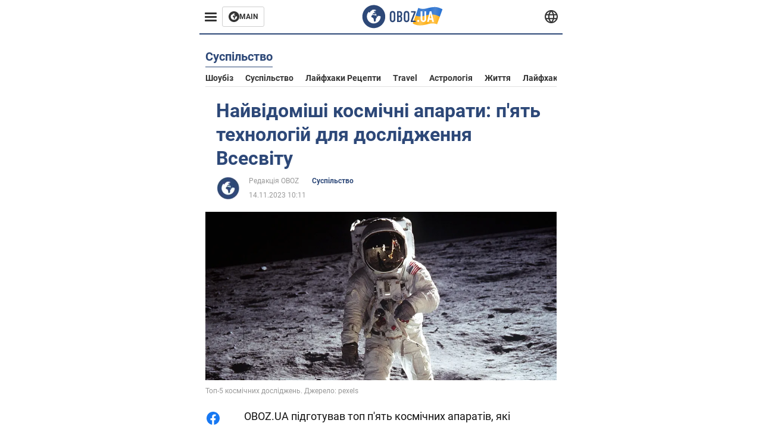

--- FILE ---
content_type: text/html; charset=utf-8
request_url: https://life.obozrevatel.com/ukr/section-obschestvo/news-samyie-izvestnyie-kosmicheskie-apparatyi-pyat-tehnologij-dlya-issledovaniya-vselennoj-14-11-2023.html
body_size: 17877
content:
<!DOCTYPE html><html lang="uk"><head><meta charSet="utf-8"><meta name="viewport" content="width=device-width, initial-scale=1.0, maximum-scale=1"><meta name="theme-color" content="#161A26"><link rel="dns-prefetch" href="//securepubads.g.doubleclick.net"><link rel="preconnect" href="//securepubads.g.doubleclick.net"><link rel="dns-prefetch" href="//cm.g.doubleclick.net"><link rel="preconnect" href="//cm.g.doubleclick.net"><title>Топ-5 космічних досліджень - які апарати досліджують космос - Хаббл - МКС</title><meta name="description" content="МКС, створена спільними зусиллями кількох країн, є довготривалим космічним форпостом з кінця 1990-х років | OBOZ.UA"><link rel="preload" as="image" imageSrcset="https://i2.obozrevatel.com/news/2023/11/7/life-pexels-pixabay-41162.jpg?size=930x441 1000w, https://i2.obozrevatel.com/news/2023/11/7/life-pexels-pixabay-41162.jpg?size=630x299 888w" imageSizes="(max-width: 887px) 888px,  				1000px"><meta property="og:type" content="website"><meta property="og:title" content="Найвідоміші космічні апарати: п&#039;ять технологій для дослідження Всесвіту"><meta property="og:description" content="МКС, створена спільними зусиллями кількох країн, є довготривалим космічним форпостом з кінця 1990-х років | OBOZ.UA"><meta property="og:site_name" content="OBOZ.UA"><meta property="og:image" content="https://i2.obozrevatel.com/news/2023/11/7/life-pexels-pixabay-41162.jpg?size=2010x1050"><meta property="og:image:type" content="image/jpg"><meta property="og:image:width" content="2010px"><meta property="og:image:height" content="1050px"><meta property="og:url" content="https://life.obozrevatel.com/ukr/section-obschestvo/news-samyie-izvestnyie-kosmicheskie-apparatyi-pyat-tehnologij-dlya-issledovaniya-vselennoj-14-11-2023.html"><meta name="twitter:card" content="summary_large_image"><meta name="twitter:title" content="Найвідоміші космічні апарати: п&#039;ять технологій для дослідження Всесвіту"><meta name="twitter:description" content="МКС, створена спільними зусиллями кількох країн, є довготривалим космічним форпостом з кінця 1990-х років | OBOZ.UA"><meta name="twitter:image" content="https://i2.obozrevatel.com/news/2023/11/7/life-pexels-pixabay-41162.jpg?size=2010x1050"><meta name="twitter:dnt" content="on"><link rel="canonical" href="https://life.obozrevatel.com/ukr/section-obschestvo/news-samyie-izvestnyie-kosmicheskie-apparatyi-pyat-tehnologij-dlya-issledovaniya-vselennoj-14-11-2023.html"><link rel="alternate" hrefLang="ru" href="https://life.obozrevatel.com/section-obschestvo/news-samyie-izvestnyie-kosmicheskie-apparatyi-pyat-tehnologij-dlya-issledovaniya-vselennoj-14-11-2023.html"><link rel="alternate" hrefLang="uk" href="https://life.obozrevatel.com/ukr/section-obschestvo/news-samyie-izvestnyie-kosmicheskie-apparatyi-pyat-tehnologij-dlya-issledovaniya-vselennoj-14-11-2023.html"><link rel="amphtml" href="https://life.obozrevatel.com/ukr/section-obschestvo/newsamp-samyie-izvestnyie-kosmicheskie-apparatyi-pyat-tehnologij-dlya-issledovaniya-vselennoj-14-11-2023.html"><script type="application/ld+json">{"@context":"https://schema.org","@type":"BreadcrumbList","itemListElement":[{"@type":"ListItem","position":1,"item":{"@id":"https://life.obozrevatel.com/ukr/","name":"OBOZ.UA"}},{"@type":"ListItem","position":2,"item":{"@id":"https://life.obozrevatel.com/ukr/section-obschestvo/","name":"Суспільство"}},{"@type":"ListItem","position":3,"item":{"@id":"https://life.obozrevatel.com/ukr/section-obschestvo/news-samyie-izvestnyie-kosmicheskie-apparatyi-pyat-tehnologij-dlya-issledovaniya-vselennoj-14-11-2023.html","name":"Найвідоміші космічні апарати: п'ять технологій для дослідження Всесвіту"}}]}</script><script type="application/ld+json">{"@context":"https://schema.org","@type":"NewsArticle","mainEntityOfPage":{"@type":"WebPage","@id":"https://life.obozrevatel.com/ukr/section-obschestvo/news-samyie-izvestnyie-kosmicheskie-apparatyi-pyat-tehnologij-dlya-issledovaniya-vselennoj-14-11-2023.html"},"headline":"Топ-5 космічних досліджень - які апарати досліджують космос - Хаббл - МКС","description":"МКС, створена спільними зусиллями кількох країн, є довготривалим космічним форпостом з кінця 1990-х років","url":"https://life.obozrevatel.com/ukr/section-obschestvo/news-samyie-izvestnyie-kosmicheskie-apparatyi-pyat-tehnologij-dlya-issledovaniya-vselennoj-14-11-2023.html","image":{"@type":"ImageObject","url":"https://i2.obozrevatel.com/news/2023/11/7/life-pexels-pixabay-41162.jpg?size=2010x1050"},"datePublished":"2023-11-14T08:11:00.000Z","dateModified":"2023-11-14T08:11:00.000Z","author":[{"@type":"Person","name":"Редакція OBOZ","image":"https://i2.obozrevatel.com/person/2023/7/7/life-snimok-ekrana-2023-07-07-144326.png?size=1000x1000","url":"https://life.obozrevatel.com/ukr/person-redaktsiya-oboz.html"}],"publisher":{"@type":"Organization","name":"OBOZ.UA","logo":{"@type":"ImageObject","url":"https://cdn2.obozrevatel.com/img/obozevatel_logo.png","width":"164","height":"40"}},"articleSection":"Суспільство","articleBody":"OBOZ.UA підготував топ п'ять космічних апаратів, які досліджують Всесвіт. Дізнайтеся про найзначніші відкриття в історії.\nАполлон-11\nПерше місце у списку 5 найкращих космічних польотів займає політ &quot;Аполлон-11&quot;. Під час цієї історичної космічної місії у 1969 році люди вперше ступили на Місяць.\nГаббл\nНа другому місці – космічний телескоп &quot;Габбл&quot; (Hubble Space Telescope), запущений у 1990 році. Цей чудовий прилад справив революцію у сенсі космосу. Він створив захоплюючі зображення далеких галактик, зірок та туманностей.\nCuriosity\nНа третьому місці – марсохід Curiosity. З моменту свого запуску в 2011 році цей унікальний дослідницький апарат здійснив безліч подорожей марсіанською поверхнею, зібравши безцінні дані про Червону планету. Він дозволив отримати докладні відомості про геологію Марса та можливість існування у минулому чи сьогоденні мікробного життя.\nВояджер\nЧетверте місце з гордістю посідають два космічні апарати &quot;Вояджер&quot;. Запущені 1977 р., ці роботизовані космічні апарати вирушили до зовнішніх районів Сонячної системи. Вони зробили чудові знімки Юпітера, Сатурна, Урана та Нептуна.\nМКС\nЗрештою, на п'ятому місці ми відзначаємо Міжнародну космічну станцію (МКС). МКС, створена спільними зусиллями кількох країн, є довготривалим космічним форпостом з кінця 1990-х років. Вона, як і раніше, надає цінні можливості для досліджень та сприяє міжнародному співробітництву в галузі освоєння космосу.\nРаніше OBOZ.UA розповів, п'ять фактів про цунамі.\nПідписуйтесь на канали OBOZ.UA в Telegram і Viber, щоб бути в курсі останніх подій."}</script><script>var _Oboz_News_pageType = "News";</script><script>
                    var viewport = Math.floor(window.innerWidth / 50) * 50;
                    var notsyCmd = window.notsyCmd || [];
                    notsyCmd.push(function (){
                        window.notsyInit({
                            
                            "page":"article_desktop",
                            "targeting":[
                                ["pageType","newsFull"],
                                ["platform","desktop"],
                                ["language", "uk"],
                                ["domain", "life.obozrevatel.com"],
                                ["viewport", viewport],
                                ["page_view_count", null],
                                ,
                                ["authors", ["Редакція OBOZ"]],
                                ["section", ["Суспільство"]],
                                ["news_id", 48931],
                                ,
                            ].filter(Boolean)
                        })
                    })
                </script><script type="module">
                            import PhotoSwipeLightbox from '/photoswipe-lightbox.esm.js';

                            const lightbox = new PhotoSwipeLightbox({
                                gallery: '.newsFull',
                                children: '.newsFull_imageLink, .newsFull_mainImageLink',
                                pswpModule: () => import("/photoswipe.esm.js"),
                                wheelToZoom: true,
                                tapAction: (pt, e) => {
                                    if (e.target.classList.contains('pswp__img')) {
                                        pswp.next();
                                    } else {
                                        pswp.close();
                                    }
                                },
                            });

                            lightbox.init();
                        </script><link rel="preload" href="https://fonts.gstatic.com/s/roboto/v20/KFOkCnqEu92Fr1Mu51xMIzIFKw.woff2" as="font" type="font/woff2" crossOrigin="anonymous"><link rel="preload" href="https://fonts.gstatic.com/s/roboto/v20/KFOkCnqEu92Fr1Mu51xIIzI.woff2" as="font" type="font/woff2" crossOrigin="anonymous"><link rel="preload" href="https://fonts.gstatic.com/s/roboto/v20/KFOmCnqEu92Fr1Mu5mxKOzY.woff2" as="font" type="font/woff2" crossOrigin="anonymous"><link rel="preload" href="https://fonts.gstatic.com/s/roboto/v20/KFOmCnqEu92Fr1Mu4mxK.woff2" as="font" type="font/woff2" crossOrigin="anonymous"><link rel="preload" href="https://fonts.gstatic.com/s/roboto/v20/KFOlCnqEu92Fr1MmWUlfABc4EsA.woff2" as="font" type="font/woff2" crossOrigin="anonymous"><link rel="preload" href="https://fonts.gstatic.com/s/roboto/v20/KFOlCnqEu92Fr1MmWUlfBBc4.woff2" as="font" type="font/woff2" crossOrigin="anonymous"><link rel="preload" href="https://fonts.gstatic.com/s/ptsans/v16/jizaRExUiTo99u79D0KExQ.woff2" as="font" type="font/woff2" crossOrigin="anonymous"><link rel="preload" href="https://cdn2.obozrevatel.com/commons/index.min.css?v=965878200" as="style"><link rel="preload" href="https://cdn2.obozrevatel.com/commons/index.min.js?v=965878200" as="script"><link rel="preload" href="https://cdn2.obozrevatel.com/libs/lazyLoaderImage/index.min.js?v=965878200" as="script"><link rel="preload" href="https://securepubads.g.doubleclick.net/tag/js/gpt.js" as="script"><link rel="alternate" type="application/rss+xml" title="Obozrevatel | Останні новини" href="https://life.obozrevatel.com/ukr/api/media/out/rss/lastnews.xml"><link rel="shortcut icon" href="https://cdn2.obozrevatel.com/img/favicons/favicon.ico" type="image/x-icon"><link rel="apple-touch-icon" href="https://cdn2.obozrevatel.com/img/favicons/favicon-72x72.png"><link rel="apple-touch-icon" sizes="96x96" href="https://cdn2.obozrevatel.com/img/favicons/favicon-96x96.png"><link rel="apple-touch-icon" sizes="128x128" href="https://cdn2.obozrevatel.com/img/favicons/favicon-128x128.png"><link rel="apple-touch-icon" sizes="144x144" href="https://cdn2.obozrevatel.com/img/favicons/favicon-144x144.png"><link rel="apple-touch-icon-precomposed" href="https://cdn2.obozrevatel.com/img/favicons/favicon-72x72.png"><link rel="apple-touch-icon-precomposed" sizes="96x96" href="https://cdn2.obozrevatel.com/img/favicons/favicon-96x96.png"><link rel="apple-touch-icon-precomposed" sizes="128x128" href="https://cdn2.obozrevatel.com/img/favicons/favicon-128x128.png"><link rel="apple-touch-icon-precomposed" sizes="144x144" href="https://cdn2.obozrevatel.com/img/favicons/favicon-144x144.png"><link rel="stylesheet" href="https://cdn2.obozrevatel.com/commons/index.min.css?v=965878200"><script>var _Oboz_Core_env = "production";var _Oboz_context = {"cookie":{"cookie":"","parsedCookie":{},"newCookie":{"oboz_trafficSource":{"value":"direct","options":{"path":"/","max-age":1800,"domain":".obozrevatel.com"}},"oboz_userPageViewCount":{"value":"1","options":{"path":"/","max-age":1800,"domain":".obozrevatel.com"}}}},"httpRequestHeaders":{"host":"life.obozrevatel.com","x-request-id":"900c3f281fe79c65cbb7dea13328887b","x-real-ip":"104.23.197.132","x-forwarded-for":"104.23.197.132","x-forwarded-host":"life.obozrevatel.com","x-forwarded-port":"80","x-forwarded-proto":"http","x-forwarded-scheme":"http","x-scheme":"http","x-original-forwarded-for":"18.217.119.81","x-platform-device":"desktop","sec-fetch-site":"none","sec-fetch-mode":"navigate","accept-encoding":"gzip, br","sec-fetch-dest":"document","cf-ray":"9c6f46eccc1aa3ae-CMH","sec-fetch-user":"?1","pragma":"no-cache","cache-control":"no-cache","upgrade-insecure-requests":"1","user-agent":"Mozilla/5.0 (Macintosh; Intel Mac OS X 10_15_7) AppleWebKit/537.36 (KHTML, like Gecko) Chrome/131.0.0.0 Safari/537.36; ClaudeBot/1.0; +claudebot@anthropic.com)","accept":"text/html,application/xhtml+xml,application/xml;q=0.9,image/webp,image/apng,*/*;q=0.8,application/signed-exchange;v=b3;q=0.9","cdn-loop":"cloudflare; loops=1","cf-connecting-ip":"18.217.119.81","cf-ipcountry":"US","cf-visitor":"{\"scheme\":\"https\"}"},"langCode":"uk","languages":[],"platform":"desktop","url":"https://life.obozrevatel.com/ukr/section-obschestvo/news-samyie-izvestnyie-kosmicheskie-apparatyi-pyat-tehnologij-dlya-issledovaniya-vselennoj-14-11-2023.html","defaultLangCode":"ru","isAmp":false,"domain":"life","ampUrl":"https://life.obozrevatel.com/ukr/section-obschestvo/newsamp-samyie-izvestnyie-kosmicheskie-apparatyi-pyat-tehnologij-dlya-issledovaniya-vselennoj-14-11-2023.html","homeUrl":"https://life.obozrevatel.com/ukr/","homeUrlDefault":"https://life.obozrevatel.com/ukr/","pageUrls":{"ru":{"url":"https://life.obozrevatel.com/section-obschestvo/news-samyie-izvestnyie-kosmicheskie-apparatyi-pyat-tehnologij-dlya-issledovaniya-vselennoj-14-11-2023.html","rssLastNews":"https://life.obozrevatel.com/api/media/out/rss/lastnews.xml"},"uk":{"url":"https://life.obozrevatel.com/ukr/section-obschestvo/news-samyie-izvestnyie-kosmicheskie-apparatyi-pyat-tehnologij-dlya-issledovaniya-vselennoj-14-11-2023.html","rssLastNews":"https://life.obozrevatel.com/ukr/api/media/out/rss/lastnews.xml"}}};</script></head><body><noscript><iframe height="0" width="0" style="display:none;visibility:hidden" src="https://www.googletagmanager.com/ns.html?id=GTM-5ZV62SC"></iframe></noscript><svg display="none"><symbol id="common-views" viewBox="-2 -2 32 21"><path fill="currentColor" d="M14,0C6.3,0,0,4.7,0,10.7a5.4,5.4,0,0,0,.3,1.9C1.2,8.8,5,5.7,10.1,4.5A7.2,7.2,0,0,0,7.4,10,6.8,6.8,0,0,0,14,17a6.8,6.8,0,0,0,6.6-7,7.3,7.3,0,0,0-2.5-5.5c4.9,1.1,8.8,4.3,9.8,8.1,0-.7.1-1.4.1-1.9C28,4.7,21.7,0,14,0Z"></path></symbol><symbol id="common-arrowLeft" viewBox="0 0 16 45"><path d="M12.4238 43.2222C12.8379 43.9394 13.7555 44.1854 14.4729 43.7712C15.1903 43.3571 15.436 42.4394 15.0219 41.7222L3.93988 22.5276L15.0254 3.32639C15.4398 2.60904 15.1937 1.69113 14.4765 1.27752C13.7593 0.863908 12.8419 1.1094 12.4275 1.82676L0.927643 21.7453C0.657071 22.2169 0.651494 22.8319 0.923831 23.3036L12.4238 43.2222Z" fill="currentColor"></path></symbol><symbol id="common-more" viewBox="0 0 25 24" fill="currentColor" xmlns="http://www.w3.org/2000/svg"><circle cx="4.66602" cy="12" r="2"></circle><circle cx="12.666" cy="12" r="2"></circle><circle cx="20.666" cy="12" r="2"></circle></symbol></svg><header class="header"><div class="header_warpp"><div class="header_menu"><div class="header_menuWrapp"><button class="header_menuBtn"><span class="header_menuIcon"></span></button><div class="btn_main"><div class="btn_mainIcon"><svg xmlns="http://www.w3.org/2000/svg" width="18" height="18" viewBox="0 0 18 18" fill="none"><path d="M8.99996 0C4.04036 0 0 4.019 0 9C0 13.981 4.04036 18 8.99996 18C13.9809 18 17.9999 13.9596 17.9999 9C18.0213 4.019 13.9809 0 8.99996 0ZM14.3871 9.23515C14.2375 12.0998 11.8859 14.3658 8.97858 14.3658C5.98572 14.3658 3.57005 11.9501 3.57005 8.95724C3.57005 7.78147 3.93347 6.69121 4.5748 5.81473C4.85271 5.42993 5.23751 5.38717 5.34439 5.40855C5.34439 5.40855 5.38715 5.49406 5.45128 5.6437C5.51541 5.79335 5.60092 5.87886 5.70781 5.87886C5.85745 5.87886 5.98572 5.72922 6.11399 5.42993C6.26363 5.04513 6.45603 4.7886 6.62705 4.63895C6.81945 4.48931 6.99047 4.38242 7.18286 4.31829C7.247 4.29691 7.31113 4.29691 7.37526 4.27553C7.46077 4.25416 7.5249 4.2114 7.5249 4.16865C7.5249 4.06176 7.48215 3.97625 7.37526 3.89074C7.82419 3.69834 8.40139 3.59145 9.08547 3.59145C9.70542 3.59145 10.0475 3.67696 10.0475 3.67696C10.5178 3.80523 10.8598 4.019 10.8384 4.16865C10.8171 4.31829 10.6033 4.4038 10.3681 4.36104C10.133 4.31829 9.7268 4.51069 9.47026 4.74584C9.21373 4.981 9.04271 5.28028 9.08547 5.38717C9.12822 5.49406 9.23511 5.62233 9.27787 5.62233C9.342 5.6437 9.40613 5.70784 9.44889 5.77197C9.49164 5.8361 9.57715 5.85748 9.61991 5.81473C9.68404 5.77197 9.7268 5.66508 9.70542 5.53682C9.70542 5.42993 9.81231 5.23753 9.96195 5.13064C10.1116 5.02375 10.2185 5.08789 10.2185 5.28028C10.2185 5.47268 10.133 5.72922 10.0261 5.8361C9.94057 5.96437 9.68404 6.13539 9.47026 6.2209C9.25649 6.30641 8.59378 6.19952 8.42276 6.43468C8.31588 6.58432 8.65792 6.73397 8.44414 6.84085C8.31588 6.90499 8.16623 6.84086 8.1021 6.96912C8.03797 7.09739 7.99521 7.33254 8.1021 7.41805C8.23036 7.54632 8.61516 7.3753 8.63654 7.22565C8.65792 7.05463 8.80756 7.05463 8.91445 7.07601C9.02133 7.09739 9.17098 7.05463 9.23511 6.9905C9.29924 6.92637 9.44889 6.92637 9.5344 6.9905C9.61991 7.05463 9.74817 7.20428 9.76955 7.33254C9.81231 7.43943 9.83368 7.52494 9.68404 7.61045C9.61991 7.65321 9.64128 7.71734 9.70542 7.73872C9.76955 7.78147 9.96195 7.7601 10.0261 7.71734C10.0902 7.67458 10.133 7.54632 10.1543 7.48218C10.1757 7.41805 10.2826 7.46081 10.3467 7.43943C10.4109 7.39667 10.3681 7.3753 10.2826 7.24703C10.1757 7.11876 9.98333 7.07601 9.96195 6.84085C9.94057 6.75534 10.1543 6.73397 10.3681 6.73397C10.5605 6.73397 10.7743 6.94774 10.8171 7.20428C10.8598 7.46081 10.9667 7.65321 11.0522 7.65321C11.1377 7.65321 11.1377 8.08076 10.9881 8.12352C10.8384 8.16627 10.4964 8.18765 10.2185 8.10214C9.7268 7.97387 9.1496 7.84561 8.97858 7.82423C8.78618 7.80285 8.63654 7.65321 8.4869 7.63183C8.18761 7.58907 7.82419 7.90974 7.82419 7.90974C7.43939 8.038 7.18286 8.31591 7.11873 8.55107C7.07598 8.78622 7.09735 9.12827 7.16149 9.29929C7.22562 9.47031 7.52491 9.66271 7.80281 9.72684C8.08072 9.79097 8.50827 10.133 8.7648 10.4964C8.9572 11.266 9.04271 11.9074 9.04271 11.9074C9.10685 12.399 9.25649 12.8694 9.40613 12.9549C9.55577 13.0618 10.1971 12.9121 10.4109 12.4846C10.646 12.057 10.5605 10.9026 10.6247 10.6675C10.6888 10.4537 11.3301 9.962 11.3729 9.74822C11.4156 9.55582 11.3301 9.27791 11.3301 9.27791C11.1377 8.82898 11.0094 8.44418 11.0522 8.4228C11.095 8.40143 11.2232 8.59382 11.3301 8.87173C11.437 9.12827 11.7149 9.29929 11.9073 9.21378C12.1211 9.12827 12.1425 8.82898 11.9928 8.50831C12.4845 8.46556 12.9762 8.46556 13.4037 8.50831C13.8313 8.55107 14.1947 8.72209 14.2802 8.8076C14.3871 9.08551 14.3871 9.23515 14.3871 9.23515Z" fill="#333333"></path></svg></div><div class="btn_mainTitle">MAIN</div><a class="btn_mainLink" href="https://www.obozrevatel.com/" target="_blank"></a></div></div><nav class="header_menuNav"><div class="header_menuList"><div class="header_menuItem"><a class="header_menuItem header_menuItemLink" href="https://life.obozrevatel.com/ukr/section-evropa/"> Європа </a></div><div class="header_menuItem"><a class="header_menuItem header_menuItemLink" href="https://life.obozrevatel.com/ukr/section-ssha/"> США </a></div><div class="header_menuItem"><a class="header_menuItem header_menuItemLink" href="https://life.obozrevatel.com/ukr/section-aziya/"> Азія </a></div><div class="header_menuItem"><a class="header_menuItem header_menuItemLink" href="https://life.obozrevatel.com/ukr/section-afrika/"> Африка </a></div><div class="header_menuItem"><a class="header_menuItem header_menuItemLink" href="https://life.obozrevatel.com/ukr/section-zhizn/"> Життя </a></div><div class="header_menuItem"><a class="header_menuItem header_menuItemLink" href="https://life.obozrevatel.com/ukr/section-lajfhaki/"> Лайфхаки </a></div><div class="header_menuLogo"><a class="header_menuLogoLink" href="https://life.obozrevatel.com/ukr/"></a><img class="header_menuLogoImg" src="https://cdn2.obozrevatel.com/img/Logo_Blue_Flag.svg" alt="logo"></div></div></nav></div><div class="header_content"><div class="header_logo"><img src="https://cdn2.obozrevatel.com/img/Logo_Blue_Flag.svg" alt="logo"><a class="header_logoLink" href="https://life.obozrevatel.com/ukr/"></a></div><nav class="header_lineMenu adaptiveLine --default"><div class="header_lineMenuItems adaptiveLine_items"></div><div class="header_lineMenuNavItemMore adaptiveLine_more header_lineMenuNavItem"><div class="navItemMore moreBtn opener"><div class="icon --icon-more"><svg xmlns="http://www.w3.org/2000/svg" version="1.1" preserveAspectRatio="xMinYMin" fill="none"><use href="#common-more"></use></svg></div></div><div class="navItemMore_items more_items"></div></div></nav></div><div class="header_lang "><div class="header_langBtn"><div class="socialIcon --planet"><svg width="22" height="22" viewBox="0 0 22 22" fill="none" xmlns="http://www.w3.org/2000/svg"><g clip-path="url(#clip0_225_1412)"><path fill-rule="evenodd" clip-rule="evenodd" d="M4.63095 2.03241C6.49216 0.711213 8.71814 0.00146484 11.0006 0.00146484C13.2831 0.00146484 15.5091 0.711213 17.3703 2.03241C19.2315 3.35361 20.6358 5.22086 21.3887 7.37557L21.3888 7.37582C21.7854 8.51164 22.0002 9.73187 22.0002 10.9998H20.9625L22.0002 10.9986C22.0002 10.999 22.0002 10.9994 22.0002 10.9998C22.0015 12.2336 21.7949 13.4589 21.3891 14.6241L21.3887 14.6251C20.6358 16.7798 19.2315 18.6471 17.3703 19.9683C15.5091 21.2895 13.2831 21.9992 11.0006 21.9992C8.71814 21.9992 6.49216 21.2895 4.63095 19.9683C2.76975 18.6471 1.36543 16.7798 0.612508 14.6251L0.612137 14.624C0.206389 13.4588 -0.000218116 12.2336 0.000981759 10.9998C-0.000152653 9.76628 0.206461 8.54143 0.612157 7.37657L0.612508 7.37557C1.36543 5.22086 2.76975 3.35361 4.63095 2.03241ZM11.0006 2.07687C9.14862 2.07687 7.34247 2.65275 5.83229 3.72477C4.73582 4.50311 3.83478 5.51502 3.18957 6.68018H18.8117C18.1664 5.51502 17.2654 4.50311 16.1689 3.72477C14.6588 2.65275 12.8526 2.07687 11.0006 2.07687ZM2.36101 8.75558C2.17151 9.48722 2.07561 10.241 2.07638 10.9987V11.0009C2.07557 11.759 2.17148 12.5131 2.36105 13.2451H19.6402C19.8298 12.5131 19.9257 11.759 19.9248 11.0009V10.9998C19.9248 10.2234 19.826 9.47148 19.6405 8.75558H2.36101ZM18.8117 15.3205C18.1664 16.4856 17.2654 17.4976 16.1689 18.2759C14.6588 19.3479 12.8526 19.9238 11.0006 19.9238C9.14862 19.9238 7.34247 19.3479 5.83229 18.2759C4.73582 17.4976 3.83478 16.4856 3.18957 15.3205H18.8117Z" fill="#333333"></path><path fill-rule="evenodd" clip-rule="evenodd" d="M11.0005 0.000488281C11.2757 0.000488281 11.5397 0.109817 11.7343 0.304424C17.6407 6.21087 17.6407 15.7894 11.7343 21.6958C11.5397 21.8904 11.2757 21.9997 11.0005 21.9997C10.7253 21.9997 10.4614 21.8904 10.2667 21.6958C4.3603 15.7894 4.3603 6.21087 10.2667 0.304424C10.4614 0.109817 10.7253 0.000488281 11.0005 0.000488281ZM11.0005 2.56826C15.1181 7.42239 15.1181 14.5778 11.0005 19.432C6.88292 14.5778 6.88292 7.42239 11.0005 2.56826Z" fill="#333333"></path></g><defs><clipPath id="clip0_225_1412"><rect width="22" height="22" fill="white"></rect></clipPath></defs></svg></div></div><div class="header_langList"><div class="header_langItem"><a class="header_langLink" href="https://life.obozrevatel.com/section-obschestvo/news-samyie-izvestnyie-kosmicheskie-apparatyi-pyat-tehnologij-dlya-issledovaniya-vselennoj-14-11-2023.html"></a><span class="header_langTitle">русский</span></div></div></div></div></header><main class="main"><aside class="asideBanner"><div class="asideBanner_item"></div></aside><div class="main_content"><article class="sectionTopHeding"><div class="sectionTopHeding_title"><p class="sectionPage_h1">Суспільство</p></div><div class="sectionTopHeding_list"><a href="https://life.obozrevatel.com/ukr/section-shoubiz/" class="sectionTopHeding_link">Шоубіз</a><a href="https://life.obozrevatel.com/ukr/section-obschestvo/" class="sectionTopHeding_link">Суспільство</a><a href="https://life.obozrevatel.com/ukr/section-lajfhaki-retseptyi/" class="sectionTopHeding_link">Лайфхаки рецепти</a><a href="https://life.obozrevatel.com/ukr/section-travel/" class="sectionTopHeding_link">Travel</a><a href="https://life.obozrevatel.com/ukr/section-astrologiya/" class="sectionTopHeding_link">Астрологія</a><a href="https://life.obozrevatel.com/ukr/section-zhizn/" class="sectionTopHeding_link">Життя</a><a href="https://life.obozrevatel.com/ukr/section-lajfhaki/" class="sectionTopHeding_link">Лайфхаки</a><a href="https://life.obozrevatel.com/ukr/section-nauka/" class="sectionTopHeding_link">Наука</a><a href="https://life.obozrevatel.com/ukr/section-kino/" class="sectionTopHeding_link">Кіно</a></div></article><div class="sectionCol"><div class="sectionCol_item"><section class="newsFull" data-news-id="48931" data-url="https://life.obozrevatel.com/ukr/section-obschestvo/news-samyie-izvestnyie-kosmicheskie-apparatyi-pyat-tehnologij-dlya-issledovaniya-vselennoj-14-11-2023.html" data-lang="uk" data-title="Топ-5 космічних досліджень - які апарати досліджують космос - Хаббл - МКС" data-section-id="23"><svg display="none"><symbol id="newsFull-facbook-circle" viewBox="0 0 20 20"><path fill-rule="evenodd" clip-rule="evenodd" d="M11.2968 19.9167C16.207 19.2809 20 15.0834 20 10C20 4.47715 15.5228 0 10 0C4.47715 0 0 4.47715 0 10C0 14.9693 3.6247 19.0921 8.37443 19.8685V12.932H6V10.0583H8.37443V7.96117C8.37443 4.52427 10.621 4 11.9178 4C12.5779 4 13.3136 4.10057 13.8123 4.16874C13.8794 4.17791 13.9422 4.1865 14 4.19417V6.64078H12.831C11.516 6.64078 11.2603 7.67638 11.2968 8.19417V10.0583H13.8904L13.4521 12.932H11.2968V19.9167Z" fill="#1778F2"></path></symbol><symbol id="newsFull-facbookMessager" viewBox="0 0 20 20"><path d="M0 9.25917C0 12.1725 1.45339 14.7717 3.72599 16.4692V20L7.13113 18.1317C8.0395 18.3825 9.00204 18.5192 9.99958 18.5192C15.5223 18.5192 20 14.3742 20 9.26C20.0008 4.14583 15.5231 0 10.0004 0C4.47769 0 0 4.145 0 9.25917H0ZM8.94537 6.66583L11.5538 9.38167L16.4599 6.66583L10.993 12.4675L8.44702 9.7525L3.47764 12.4683L8.94537 6.66583Z" fill="#01B6FF"></path></symbol><symbol id="newsFull-clock" viewBox="0 0 16 16"><circle cx="7.5" cy="7.5" r="6" stroke="#2D4878"></circle><rect x="7" y="7" width="4" height="1" fill="#2D4878"></rect><rect x="7" y="8" width="5" height="1" transform="rotate(-90 7 8)" fill="#2D4878"></rect></symbol><symbol id="newsFull-facebookMessanger" viewBox="0 0 20 20"><path d="M0 9.25917C0 12.1725 1.45339 14.7717 3.72599 16.4692V20L7.13113 18.1317C8.0395 18.3825 9.00204 18.5192 9.99958 18.5192C15.5223 18.5192 20 14.3742 20 9.26C20.0008 4.14583 15.5231 0 10.0004 0C4.47769 0 0 4.145 0 9.25917H0ZM8.94537 6.66583L11.5538 9.38167L16.4599 6.66583L10.993 12.4675L8.44702 9.7525L3.47764 12.4683L8.94537 6.66583Z" fill="#01B6FF"></path></symbol><symbol id="newsFull-telegram" viewBox="0 0 20 20"><path d="M0.931254 9.01823L18.668 2.08486C19.4912 1.78334 20.2102 2.28846 19.9435 3.55049L19.945 3.54893L16.925 17.9737C16.7012 18.9963 16.1018 19.245 15.2632 18.7632L10.6642 15.3268L8.44599 17.4934C8.20071 17.7421 7.99376 17.9519 7.51853 17.9519L7.84506 13.2069L16.3685 5.40001C16.7395 5.06896 16.2857 4.88246 15.7967 5.21195L5.2635 11.9355L0.722766 10.4994C-0.262949 10.1823 -0.284411 9.50004 0.931254 9.01823Z" fill="#0088CC"></path></symbol><symbol id="newsFull-twitter" viewBox="0 0 20 20"><path d="M19.9061 4.07991C19.2801 4.3399 18.529 4.59989 17.903 4.72988C18.2786 4.72988 18.6542 4.07991 18.9045 3.81992C19.1549 3.42994 19.4053 3.03995 19.5305 2.51998V2.38998H19.4053C18.7793 2.77997 17.903 3.16995 17.1518 3.29994C17.0266 3.29994 17.0266 3.29994 17.0266 3.29994C16.1911 2.43241 14.9493 2 13.7715 2C12.6197 2 11.3142 2.75883 10.6416 3.68993C10.266 4.2099 10.0156 4.72988 9.89045 5.37985C9.76526 6.02982 9.76526 6.5498 9.89045 7.19977C9.89045 7.32977 9.89045 7.32977 9.76526 7.32977C6.51017 6.80979 3.75587 5.50985 1.50235 2.90996C1.37715 2.77997 1.37715 2.77997 1.25196 2.90996C0.250391 4.46989 0.751174 6.80979 2.00313 8.10973C2.12833 8.23973 2.37872 8.36972 2.50391 8.49972C2.37872 8.49972 1.62754 8.36972 0.876369 7.97974C0.751174 7.97974 0.751174 7.97974 0.751174 8.10973C0.751174 8.23973 0.751174 8.36972 0.751174 8.62971C0.876369 10.1896 2.00313 11.6196 3.38028 12.1396C3.50548 12.2696 3.75587 12.2696 3.88106 12.2696C3.50548 12.3995 3.25509 12.3995 2.37872 12.2696C2.25352 12.2696 2.25352 12.2696 2.25352 12.3995C2.8795 14.3495 4.38185 14.8694 5.50861 15.2594C5.6338 15.2594 5.759 15.2594 6.00939 15.2594C5.6338 15.7794 4.38185 16.2994 3.75587 16.4294C2.62911 17.0793 1.37715 17.2093 0.250391 17.0793C0.125196 17.0793 0 17.0793 0 17.0793V17.2093C0.250391 17.3393 0.500782 17.4693 0.751174 17.5993C1.50235 17.9893 2.25352 18.3793 3.0047 18.5093C7.13615 19.6792 11.7684 18.7693 14.7731 15.6494C17.1518 13.1795 18.0282 9.66967 18.0282 6.28981C18.0282 6.15982 18.1534 6.02982 18.2786 6.02982C18.9045 5.50985 19.4053 4.98987 19.9061 4.3399C20.0313 4.2099 20.0313 4.07991 19.9061 4.07991C20.0313 4.07991 20.0313 4.07991 19.9061 4.07991C20.0313 3.94992 20.0313 4.07991 19.9061 4.07991Z" fill="#33CCFF"></path></symbol><symbol id="newsFull-fax" viewBox="0 0 20 18"><path d="M18 3C17 3 17.8163 3 17 3C17 2.25858 17 1.5 17 1C17 0.5 16.5 0 16 0C15.5 0 4.5 0 4 0C3.5 0 3 0.5 3 1C3 1.5 3 2.25858 3 3C2.18366 3 3 3 2 3C1 3 0 4 0 5C0 6 0 10 0 11C0 12 1 13 2 13C3 13 2.18366 13 3 13C3 14.4175 3 16.5 3 17C3 17.5 3.5 18.0001 4 18C4.5 17.9999 8.07213 17.9999 10.0001 17.9999C11.9281 17.9999 15.5 18 16 18C16.5 18 17 17.5 17 17C17 16.5 17 14.3688 17 13C17.8163 13 17 13 18 13C19 13 20 12 20 11C20 10 20 6 20 5C20 4 19 3 18 3ZM3 7C2.5 7 2 6.5 2 6C2 5.5 2.5 5 3 5C3.5 5 4 5.5 4 6C4 6.5 3.5 7 3 7ZM16 17H4V10H16V17ZM16 3C12.0544 3 7.94559 3 4 3C4 2.53319 4 2.5 4 2C4 1.5 4.5 1 5 1C5.5 1 14.5 1 15 1C15.5 1 16 1.5 16 2C16 2.5 16 2.53322 16 3Z" fill="#999999"></path></symbol><symbol id="newsFull-latter" viewBox="0 0 20 14"><path d="M18.9954 0.264923C18.7023 0.0963867 18.3624 0 18 0H2C1.63317 0 1.28941 0.0987585 0.993848 0.271138L9.28442 8.56171C9.67494 8.95224 10.3081 8.95223 10.6986 8.56171L18.9954 0.264923Z" fill="#999999"></path><path d="M19.7109 0.963659L13.7331 6.9415L19.7538 12.9622C19.9107 12.6767 20 12.3488 20 12V2C20 1.62061 19.8944 1.26589 19.7109 0.963659Z" fill="#999999"></path><path d="M13.0259 7.64861L11.4057 9.26882C10.6247 10.0499 9.35836 10.0499 8.57731 9.26882L6.95711 7.64861L0.921279 13.6844C1.23251 13.8842 1.60273 14 2 14H18C18.3929 14 18.7593 13.8867 19.0684 13.691L13.0259 7.64861Z" fill="#999999"></path><path d="M6.25 6.9415L0.282728 0.974232C0.103193 1.27415 0 1.62503 0 2V12C0 12.3443 0.0870182 12.6683 0.240264 12.9512L6.25 6.9415Z" fill="#999999"></path></symbol><symbol id="newsFull-copy" viewBox="0 0 20 20"><path d="M2.42405 17.576C2.8759 18.0284 3.4127 18.3872 4.00363 18.6315C4.59455 18.8759 5.22794 19.0011 5.8674 19C6.50701 19.0011 7.14054 18.8759 7.73161 18.6315C8.32269 18.3871 8.85967 18.0284 9.31173 17.576L11.378 15.5091C11.7582 15.1288 11.7581 14.5122 11.3778 14.1319C10.9975 13.7515 10.3807 13.7516 10.0004 14.132L7.93439 16.1987C7.38547 16.7451 6.64245 17.0519 5.86789 17.0519C5.09333 17.0519 4.35031 16.7451 3.80139 16.1987C3.25445 15.65 2.94733 14.907 2.94733 14.1323C2.94733 13.3576 3.25445 12.6145 3.80139 12.0659L5.8681 10C6.24857 9.61969 6.24863 9.00293 5.86822 8.62254C5.48794 8.24228 4.87142 8.24222 4.49107 8.62242L2.42405 10.6886C1.51213 11.6027 1 12.8411 1 14.1323C1 15.4234 1.51213 16.6619 2.42405 17.576ZM17.5768 9.31134C18.4882 8.397 19 7.15865 19 5.86766C19 4.57666 18.4882 3.33832 17.5768 2.42398C16.6626 1.5121 15.4241 1 14.1329 1C12.8417 1 11.6032 1.5121 10.6891 2.42398L8.62285 4.49084C8.24261 4.87119 8.24266 5.48777 8.62297 5.86806C9.00335 6.24842 9.62006 6.24836 10.0004 5.86794L12.0664 3.80126C12.6153 3.25482 13.3584 2.94804 14.1329 2.94804C14.9075 2.94804 15.6505 3.25482 16.1994 3.80126C16.7464 4.3499 17.0535 5.09298 17.0535 5.86766C17.0535 6.64234 16.7464 7.38542 16.1994 7.93406L14.1327 9.99994C13.7522 10.3803 13.7522 10.997 14.1326 11.3774C14.5129 11.7577 15.1294 11.7577 15.5097 11.3775L17.5768 9.31134Z" fill="#999999"></path><path d="M7.13604 14.2931C6.7456 14.6836 6.1126 14.6836 5.72205 14.2933L5.70754 14.2788C5.31681 13.8883 5.31672 13.255 5.70733 12.8644L12.8645 5.70738C13.2551 5.31675 13.8885 5.31688 14.279 5.70767L14.2935 5.72218C14.6837 6.11275 14.6836 6.7457 14.2932 7.13611L7.13604 14.2931Z" fill="#999999"></path></symbol></svg><div class="newsFull_header"><h1 class="newsFull_headerTitle">Найвідоміші космічні апарати: п'ять технологій для дослідження Всесвіту</h1><div class="author"><div class="author_img"><img src="https://i2.obozrevatel.com/person/2023/7/7/life-snimok-ekrana-2023-07-07-144326.png?size=40x40"><a class="author_imgLink" href="https://life.obozrevatel.com/ukr/person-redaktsiya-oboz.html"></a></div><div class="author_wrapper"><a class="author_name" href="https://life.obozrevatel.com/ukr/person-redaktsiya-oboz.html">Редакція OBOZ</a><a class="author_label" href="https://life.obozrevatel.com/ukr/section-obschestvo/">Суспільство</a><time class="author_time">14.11.2023 10:11</time><div class="reaction"></div></div></div></div><div class="newsFull_mainImg"><div class="newsFull_mainImgWrapp" data-video-url="null"><a href="https://i2.obozrevatel.com/news/2023/11/7/life-pexels-pixabay-41162.jpg?size=930x441" data-pswp-width="930" data-pswp-height="441" class="newsFull_mainImageLink" target="_blank"><img alt="Історія Аполлона-11" src="https://i2.obozrevatel.com/news/2023/11/7/life-pexels-pixabay-41162.jpg?size=930x441" srcSet="https://i2.obozrevatel.com/news/2023/11/7/life-pexels-pixabay-41162.jpg?size=930x441 1320w, https://i2.obozrevatel.com/news/2023/11/7/life-pexels-pixabay-41162.jpg?size=630x299 1000w" loading="eager" fetchpriority="high"></a></div><div class="newsFull_mainImgDesc">Топ-5 космічних досліджень. Джерело: pexels</div></div><div class="newsFull_body"><div class="newsFull_bodyWrapper"><div class="newsFull_share"><div class="newsFull_shareList"><div class="newsFull_shareItem"><a class="newsFull_shareLink" href="https://www.facebook.com/obozrevatel" target="_blank"></a><img class="newsFull_shareIcon" src="https://cdn2.obozrevatel.com/img/facebook.svg"></div><div class="newsFull_shareItem"><a class="newsFull_shareLink" href="https://m.me/obozrevatel?ref=On-Site%20Subs.FB-plug" target="_blank"></a><img class="newsFull_shareIcon" src="https://cdn2.obozrevatel.com/img/messenger.svg"></div><div class="newsFull_shareItem"><a class="newsFull_shareLink" href="https://t.me/uaobozrevatel" target="_blank"></a><img class="newsFull_shareIcon" src="https://cdn2.obozrevatel.com/img/telegram.svg"></div><div class="newsFull_shareItem"><a class="newsFull_shareLink" href="https://twitter.com/obozrevatel_ua" target="_blank"></a><img class="newsFull_shareIcon" src="https://cdn2.obozrevatel.com/img/twitter.svg"></div></div></div></div><div class="newsFull_text"><p>OBOZ.UA підготував топ п'ять космічних апаратів, які досліджують Всесвіт. Дізнайтеся про найзначніші відкриття в історії.</p><aside class="banner --size_330x280"><div class="banner_title">РЕКЛАМА</div><div class="OBZ_ITA_336"></div></aside><p><b>Аполлон-11</b></p><p>Перше місце у списку 5 найкращих космічних польотів займає політ "Аполлон-11". Під час цієї історичної космічної місії у 1969 році люди вперше ступили на Місяць.</p><p><b>Габбл</b></p><p>На другому місці – космічний телескоп "Габбл" (Hubble Space Telescope), запущений у 1990 році. Цей чудовий прилад справив революцію у сенсі космосу. Він створив захоплюючі зображення далеких галактик, зірок та туманностей.</p><p><b>Curiosity</b></p><p>На третьому місці – марсохід Curiosity. З моменту свого запуску в 2011 році цей унікальний дослідницький апарат здійснив безліч подорожей марсіанською поверхнею, зібравши безцінні дані про Червону планету. Він дозволив отримати докладні відомості про геологію Марса та можливість існування у минулому чи сьогоденні мікробного життя.</p><p><b>Вояджер</b></p><p>Четверте місце з гордістю посідають два космічні апарати "Вояджер". Запущені 1977 р., ці роботизовані космічні апарати вирушили до зовнішніх районів Сонячної системи. Вони зробили чудові знімки Юпітера, Сатурна, Урана та Нептуна.</p><p><b>МКС</b></p><p>Зрештою, на п'ятому місці ми відзначаємо Міжнародну космічну станцію (МКС). МКС, створена спільними зусиллями кількох країн, є довготривалим космічним форпостом з кінця 1990-х років. Вона, як і раніше, надає цінні можливості для досліджень та сприяє міжнародному співробітництву в галузі освоєння космосу.</p><p>Раніше OBOZ.UA <a href="https://life.obozrevatel.com/ukr/section-obschestvo/news-pyat-faktov-o-tsunami-chto-sleduet-znat-ob-opasnom-yavlenii-13-11-2023.html" target="_blank" rel="follow">розповів</a>, п'ять фактів про цунамі.</p><p><em><b>Підписуйтесь на канали OBOZ.UA в</b></em> <a href="https://t.me/uaobozrevatel" rel="nofollow"><em><b>Telegram</b></em></a> <b>і </b><a href="https://invite.viber.com/?g2=AQA7vCW3MX33iE9EYhmE3GhB43vyI%2B%2BnsqzemGPFrFGfl8TEL3d6MiPUriT1T%2FJF" rel="nofollow"><em><b>Viber</b></em></a><em><b>, щоб бути в курсі останніх подій.</b></em></p><aside class="banner --size_330x280"><div class="banner_title">РЕКЛАМА</div><div class="OBZ_BTA_300"></div></aside><div class="newsFull_textTag"></div><div class="newsFull_breadcrumbs"><a href="/"><img class="breadcrumbs_logoIcon" src="https://cdn2.obozrevatel.com/img/Logo_Blue_Flag.svg" alt="home logo"></a><span>/</span><a href="https://life.obozrevatel.com/ukr/section-obschestvo/">Суспільство</a><span>/</span><span>Найвідоміші космічні апарати:...</span></div></div></div></section><div class="endlessScroll_place"></div><aside class="banner banner_partner "><div class="banner_title">РЕКЛАМА</div><div id="M807393ScriptRootC1314044"></div></aside><div class="section --grid"><article class="sectionHeding"><h2 class="sectionHeding_h2">Інші новини</h2></article><div class="section_list "><div class="section_item"><div class="card --middle"><div class="card_img"><picture class="card_picture"><source media="(max-width:768px)" srcSet="https://i2.obozrevatel.com/news/2025/11/25/image-2025-11-25-11-10-30.png?size=345x163"><source media="(max-width:1320px)" srcSet="https://i2.obozrevatel.com/news/2025/11/25/image-2025-11-25-11-10-30.png?size=360x171"><img src="https://i2.obozrevatel.com/news/2025/11/25/image-2025-11-25-11-10-30.png?size=450x213" alt="У Дніпрі зірвалося передвиборче турне Арахамії під ширмою &quot;прифронтових міст&quot;" loading="lazy"></picture><a class="card_imgLink" href="https://life.obozrevatel.com/ukr/section-obschestvo/news-v-dnepre-sorvalos-predvyibornoe-turne-arahamii-pod-shirmoj-prifrontovyih-gorodov-25-11-2025.html"></a></div><div class="card_content"><h2 class="card_title"><a class="card_titleLink" href="https://life.obozrevatel.com/ukr/section-obschestvo/news-v-dnepre-sorvalos-predvyibornoe-turne-arahamii-pod-shirmoj-prifrontovyih-gorodov-25-11-2025.html">У Дніпрі зірвалося передвиборче турне Арахамії під ширмою "прифронтових міст"</a></h2><div class="card_info"><div class="card_label"><a class="card_labelLink" href="https://life.obozrevatel.com/ukr/section-obschestvo/">Суспільство</a></div><time class="card_time">25.11.2025 12:29</time><div class="reaction"></div></div></div></div></div><div class="section_item"><div class="card --middle"><div class="card_img"><picture class="card_picture"><source media="(max-width:768px)" srcSet="https://i2.obozrevatel.com/news/2025/11/25/54389.jpg?size=345x163"><source media="(max-width:1320px)" srcSet="https://i2.obozrevatel.com/news/2025/11/25/54389.jpg?size=360x171"><img src="https://i2.obozrevatel.com/news/2025/11/25/54389.jpg?size=450x213" alt="Ілюстрація - робота бухгалтера" loading="lazy"></picture><a class="card_imgLink" href="https://life.obozrevatel.com/ukr/section-obschestvo/news-kto-ne-uspel-ili-zabyil-kakie-shtrafyi-vyipisyivayut-fopam-za-nesvoevremennuyu-uplatu-nalogov-25-11-2025.html"></a></div><div class="card_content"><h2 class="card_title"><a class="card_titleLink" href="https://life.obozrevatel.com/ukr/section-obschestvo/news-kto-ne-uspel-ili-zabyil-kakie-shtrafyi-vyipisyivayut-fopam-za-nesvoevremennuyu-uplatu-nalogov-25-11-2025.html">Хто не встиг або забув: які штрафи виписують ФОПам за несвоєчасну сплату податків</a></h2><div class="card_info"><div class="card_label"><a class="card_labelLink" href="https://life.obozrevatel.com/ukr/section-obschestvo/">Суспільство</a></div><time class="card_time">25.11.2025 11:32</time><div class="reaction"></div></div></div></div></div><div class="section_item"><div class="card --horizontal"><div class="card_img"><picture class="card_picture"><source media="(max-width:768px)" srcSet="https://i2.obozrevatel.com/news/2025/11/25/photo2025-11-2510-44-25.jpg?size=345x163"><source media="(max-width:1320px)" srcSet="https://i2.obozrevatel.com/news/2025/11/25/photo2025-11-2510-44-25.jpg?size=360x171"><img src="https://i2.obozrevatel.com/news/2025/11/25/photo2025-11-2510-44-25.jpg?size=450x213" alt="Авіаремонтний завод, літак А-60, нафтовий термінал: у Генштабі розповіли про ураження низки стратегічних об&#039;єктів Росії" loading="lazy"></picture><a class="card_imgLink" href="https://life.obozrevatel.com/ukr/section-obschestvo/news-aviaremontnyij-zavod-samolet-a-60-neftyanoj-terminal-v-genshtabe-rasskazali-o-porazhenii-ryada-strategicheskih-obektov-rossii-25-11-2025.html"></a></div><div class="card_content"><h2 class="card_title"><a class="card_titleLink" href="https://life.obozrevatel.com/ukr/section-obschestvo/news-aviaremontnyij-zavod-samolet-a-60-neftyanoj-terminal-v-genshtabe-rasskazali-o-porazhenii-ryada-strategicheskih-obektov-rossii-25-11-2025.html">Авіаремонтний завод, літак А-60, нафтовий термінал: у Генштабі розповіли про ураження низки стратегічних об'єктів Росії</a></h2><div class="card_info"><div class="card_label"><a class="card_labelLink" href="https://life.obozrevatel.com/ukr/section-obschestvo/">Суспільство</a></div><time class="card_time">25.11.2025 11:31</time><div class="reaction"></div></div></div></div></div><div class="section_item"><aside class="banner --size_330x280"><div class="banner_title">РЕКЛАМА</div><div class="OBZ_ITC_300"></div></aside></div><div class="section_item"><div class="card --extraLarge --textCenter"><div class="card_img"><picture class="card_picture"><source media="(max-width:768px)" srcSet="https://i2.obozrevatel.com/news/2025/11/25/862a60d7-0896-4ae9-99e1-405b8f1cac02.jpg?size=345x163"><source media="(max-width:1320px)" srcSet="https://i2.obozrevatel.com/news/2025/11/25/862a60d7-0896-4ae9-99e1-405b8f1cac02.jpg?size=750x356"><img src="https://i2.obozrevatel.com/news/2025/11/25/862a60d7-0896-4ae9-99e1-405b8f1cac02.jpg?size=930x441" alt="ГУР оприлюднило технічні дані нового іранського БпЛА Shahed-107, який РФ застосовує проти України" loading="lazy"></picture><a class="card_imgLink" href="https://life.obozrevatel.com/ukr/section-obschestvo/news-gur-obnarodovalo-tehnicheskie-dannyie-novogo-iranskogo-bpla-shahed-107-kotoryij-rf-primenyaet-protiv-ukrainyi-25-11-2025.html"></a></div><div class="card_content"><h2 class="card_title"><a class="card_titleLink" href="https://life.obozrevatel.com/ukr/section-obschestvo/news-gur-obnarodovalo-tehnicheskie-dannyie-novogo-iranskogo-bpla-shahed-107-kotoryij-rf-primenyaet-protiv-ukrainyi-25-11-2025.html">ГУР оприлюднило технічні дані нового іранського БпЛА Shahed-107, який РФ застосовує проти України</a></h2><div class="card_desc"> Дрон містить іноземні комплектуючі </div><div class="card_info"><div class="card_label"><a class="card_labelLink" href="https://life.obozrevatel.com/ukr/section-obschestvo/">Суспільство</a></div><time class="card_time">25.11.2025 11:26</time><div class="reaction"></div></div></div></div></div><div class="section_item"><div class="card --large"><div class="card_img"><picture class="card_picture"><source media="(max-width:768px)" srcSet="https://i2.obozrevatel.com/news/2025/11/25/1731778786-4331.jpg?size=345x163"><source media="(max-width:1320px)" srcSet="https://i2.obozrevatel.com/news/2025/11/25/1731778786-4331.jpg?size=490x232"><img src="https://i2.obozrevatel.com/news/2025/11/25/1731778786-4331.jpg?size=610x289" alt="&quot;Були негайно проінформовані&quot;: у Молдові підтвердили проліт &quot;Шахеда&quot; через свою територію до Румунії" loading="lazy"></picture><a class="card_imgLink" href="https://life.obozrevatel.com/ukr/section-l-news/news-byili-nemedlenno-proinformirovanyi-v-moldove-podtverdili-prolet-shaheda-cherez-svoyu-territoriyu-v-rumyiniyu-25-11-2025.html"></a></div><div class="card_content"><h2 class="card_title"><a class="card_titleLink" href="https://life.obozrevatel.com/ukr/section-l-news/news-byili-nemedlenno-proinformirovanyi-v-moldove-podtverdili-prolet-shaheda-cherez-svoyu-territoriyu-v-rumyiniyu-25-11-2025.html">"Були негайно проінформовані": у Молдові підтвердили проліт "Шахеда" через свою територію до Румунії</a></h2><div class="card_desc"> Окрім цього випадку, ще п’ять безпілотників порушили національний повітряний простір </div><div class="card_info"><div class="card_label"><a class="card_labelLink" href="https://life.obozrevatel.com/ukr/section-l-news/">News</a></div><time class="card_time">25.11.2025 11:24</time><div class="reaction"></div></div></div></div></div><div class="section_item"><div class="card"><div class="card_img"><picture class="card_picture"><source media="(max-width:768px)" srcSet="https://i2.obozrevatel.com/news/2025/11/25/photo2025-09-1121-46-00.jpg?size=345x163"><source media="(max-width:1320px)" srcSet="https://i2.obozrevatel.com/news/2025/11/25/photo2025-09-1121-46-00.jpg?size=230x109"><img src="https://i2.obozrevatel.com/news/2025/11/25/photo2025-09-1121-46-00.jpg?size=290x137" alt="Умєров заявив, що в Женеві узгодили ключові умови мирної угоди:  візит Зеленського до США очікується у листопаді" loading="lazy"></picture><a class="card_imgLink" href="https://life.obozrevatel.com/ukr/section-obschestvo/news-umerov-zayavil-chto-v-zheneve-soglasovali-klyuchevyie-usloviya-mirnogo-soglasheniya-vizit-zelenskogo-v-ssha-ozhidaetsya-v-noyabre-25-11-2025.html"></a></div><div class="card_content"><h2 class="card_title"><a class="card_titleLink" href="https://life.obozrevatel.com/ukr/section-obschestvo/news-umerov-zayavil-chto-v-zheneve-soglasovali-klyuchevyie-usloviya-mirnogo-soglasheniya-vizit-zelenskogo-v-ssha-ozhidaetsya-v-noyabre-25-11-2025.html">Умєров заявив, що в Женеві узгодили ключові умови мирної угоди:  візит Зеленського до США очікується у листопаді</a></h2><div class="card_info"><div class="card_label"><a class="card_labelLink" href="https://life.obozrevatel.com/ukr/section-obschestvo/">Суспільство</a></div><time class="card_time">25.11.2025 11:17</time><div class="reaction"></div></div></div></div></div><div class="section_item"><div class="card"><div class="card_img"><picture class="card_picture"><source media="(max-width:768px)" srcSet="https://i2.obozrevatel.com/news/2025/11/25/file33storagetemp.jpeg?size=345x163"><source media="(max-width:1320px)" srcSet="https://i2.obozrevatel.com/news/2025/11/25/file33storagetemp.jpeg?size=230x109"><img src="https://i2.obozrevatel.com/news/2025/11/25/file33storagetemp.jpeg?size=290x137" alt="Згоріло кілька квартир, є суттєві пошкодження будинку: наслідки влучання у ЖК на Печерську в Києві. Фото" loading="lazy"></picture><a class="card_imgLink" href="https://life.obozrevatel.com/ukr/section-obschestvo/news-sgorelo-neskolko-kvartir-est-suschestvennyie-povrezhdeniya-doma-posledstviya-popadaniya-v-zhk-na-pecherske-v-kieve-foto-25-11-2025.html"></a></div><div class="card_content"><h2 class="card_title"><a class="card_titleLink" href="https://life.obozrevatel.com/ukr/section-obschestvo/news-sgorelo-neskolko-kvartir-est-suschestvennyie-povrezhdeniya-doma-posledstviya-popadaniya-v-zhk-na-pecherske-v-kieve-foto-25-11-2025.html">Згоріло кілька квартир, є суттєві пошкодження будинку: наслідки влучання у ЖК на Печерську в Києві. Фото</a></h2><div class="card_info"><div class="card_label"><a class="card_labelLink" href="https://life.obozrevatel.com/ukr/section-obschestvo/">Суспільство</a></div><time class="card_time">25.11.2025 11:15</time><div class="reaction"></div></div></div></div></div><div class="section_item"><div class="card"><div class="card_img"><picture class="card_picture"><source media="(max-width:768px)" srcSet="https://i2.obozrevatel.com/news/2025/11/25/congratulations-to-vienna-austrias-capital-will-be-the-eurovision-host.jpg?size=345x163"><source media="(max-width:1320px)" srcSet="https://i2.obozrevatel.com/news/2025/11/25/congratulations-to-vienna-austrias-capital-will-be-the-eurovision-host.jpg?size=230x109"><img src="https://i2.obozrevatel.com/news/2025/11/25/congratulations-to-vienna-austrias-capital-will-be-the-eurovision-host.jpg?size=290x137" alt="Країна, яка ніколи не вигравала Євробачення, відмовилася від участі: в чому причина" loading="lazy"></picture><a class="card_imgLink" href="https://life.obozrevatel.com/ukr/section-obschestvo/news-strana-kotoraya-nikogda-ne-vyiigryivala-evrovidenie-otkazalas-ot-uchastiya-v-chem-prichina-25-11-2025.html"></a></div><div class="card_content"><h2 class="card_title"><a class="card_titleLink" href="https://life.obozrevatel.com/ukr/section-obschestvo/news-strana-kotoraya-nikogda-ne-vyiigryivala-evrovidenie-otkazalas-ot-uchastiya-v-chem-prichina-25-11-2025.html">Країна, яка ніколи не вигравала Євробачення, відмовилася від участі: в чому причина</a></h2><div class="card_info"><div class="card_label"><a class="card_labelLink" href="https://life.obozrevatel.com/ukr/section-obschestvo/">Суспільство</a></div><time class="card_time">25.11.2025 11:06</time><div class="reaction"></div></div></div></div></div><div class="section_item"><div class="card"><div class="card_img"><picture class="card_picture"><source media="(max-width:768px)" srcSet="https://i2.obozrevatel.com/news/2025/11/25/588467839180904247304813543897149116258821833n.jpg?size=345x163"><source media="(max-width:1320px)" srcSet="https://i2.obozrevatel.com/news/2025/11/25/588467839180904247304813543897149116258821833n.jpg?size=230x109"><img src="https://i2.obozrevatel.com/news/2025/11/25/588467839180904247304813543897149116258821833n.jpg?size=290x137" alt="У Туреччині помер колишній бранець Кремля Едем Бекіров" loading="lazy"></picture><a class="card_imgLink" href="https://life.obozrevatel.com/ukr/section-obschestvo/news-v-turtsii-umer-byivshij-plennik-kremlya-edem-bekirov-25-11-2025.html"></a></div><div class="card_content"><h2 class="card_title"><a class="card_titleLink" href="https://life.obozrevatel.com/ukr/section-obschestvo/news-v-turtsii-umer-byivshij-plennik-kremlya-edem-bekirov-25-11-2025.html">У Туреччині помер колишній бранець Кремля Едем Бекіров</a></h2><div class="card_info"><div class="card_label"><a class="card_labelLink" href="https://life.obozrevatel.com/ukr/section-obschestvo/">Суспільство</a></div><time class="card_time">25.11.2025 10:57</time><div class="reaction"></div></div></div></div></div><div class="section_item"><div class="card"><div class="card_img"><picture class="card_picture"><source media="(max-width:768px)" srcSet="https://i2.obozrevatel.com/news/2025/11/25/555a9d323b9e3a2a728b03925a64df84.png?size=345x163"><source media="(max-width:1320px)" srcSet="https://i2.obozrevatel.com/news/2025/11/25/555a9d323b9e3a2a728b03925a64df84.png?size=230x109"><img src="https://i2.obozrevatel.com/news/2025/11/25/555a9d323b9e3a2a728b03925a64df84.png?size=290x137" alt="Чому рахунки за світло не зменшуються, навіть коли часто вимикають електроенергію" loading="lazy"></picture><a class="card_imgLink" href="https://life.obozrevatel.com/ukr/section-obschestvo/news-otklyucheniya-sveta-ne-umenshat-platezhku-za-elektroenergiyu-energetiki-obyasnili-pochemu-25-11-2025.html"></a></div><div class="card_content"><h2 class="card_title"><a class="card_titleLink" href="https://life.obozrevatel.com/ukr/section-obschestvo/news-otklyucheniya-sveta-ne-umenshat-platezhku-za-elektroenergiyu-energetiki-obyasnili-pochemu-25-11-2025.html">Відключення світла не зменшать платіжку за електроенергію: енергетики пояснили чому</a></h2><div class="card_info"><div class="card_label"><a class="card_labelLink" href="https://life.obozrevatel.com/ukr/section-obschestvo/">Суспільство</a></div><time class="card_time">25.11.2025 10:53</time><div class="reaction"></div></div></div></div></div><div class="section_item"><aside class="banner --size_330x280"><div class="banner_title">РЕКЛАМА</div><div class="OBZ_ITC_300"></div></aside></div><div class="section_item"><div class="card --horizontal"><div class="card_img"><picture class="card_picture"><source media="(max-width:768px)" srcSet="https://i2.obozrevatel.com/news/2025/11/25/blekautvidklyuchennyasvitlaelektroenergiyaharkivgettyimages2114357692.jpg?size=345x163"><source media="(max-width:1320px)" srcSet="https://i2.obozrevatel.com/news/2025/11/25/blekautvidklyuchennyasvitlaelektroenergiyaharkivgettyimages2114357692.jpg?size=360x171"><img src="https://i2.obozrevatel.com/news/2025/11/25/blekautvidklyuchennyasvitlaelektroenergiyaharkivgettyimages2114357692.jpg?size=450x213" alt="Вимкнення світла в Харкові" loading="lazy"></picture><a class="card_imgLink" href="https://life.obozrevatel.com/ukr/section-obschestvo/news-v-kieve-i-po-oblastyam-nachalis-ekstrennyie-otklyucheniya-sveta-v-stolitse-pereboev-s-teplom-chto-proishodit-25-11-2025.html"></a></div><div class="card_content"><h2 class="card_title"><a class="card_titleLink" href="https://life.obozrevatel.com/ukr/section-obschestvo/news-v-kieve-i-po-oblastyam-nachalis-ekstrennyie-otklyucheniya-sveta-v-stolitse-pereboev-s-teplom-chto-proishodit-25-11-2025.html">Екстрені відключення світла скасували майже скрізь, по всій Україні діють графіки: подробиці ситуації в енергетиці</a></h2><div class="card_info"><div class="card_label"><a class="card_labelLink" href="https://life.obozrevatel.com/ukr/section-obschestvo/">Суспільство</a></div><time class="card_time">25.11.2025 10:47</time><div class="reaction"></div></div></div></div></div><div class="section_item"><div class="card --middle"><div class="card_img"><picture class="card_picture"><source media="(max-width:768px)" srcSet="https://i2.obozrevatel.com/news/2025/11/25/347638059259475.jpeg?size=345x163"><source media="(max-width:1320px)" srcSet="https://i2.obozrevatel.com/news/2025/11/25/347638059259475.jpeg?size=360x171"><img src="https://i2.obozrevatel.com/news/2025/11/25/347638059259475.jpeg?size=450x213" alt="Міністр армії США Дрісколл в ОАЕ зустрічався з росіянами: в CBS розкрили подробиці " loading="lazy"></picture><a class="card_imgLink" href="https://life.obozrevatel.com/ukr/section-obschestvo/news-ministr-armii-ssha-driskoll-v-oae-vstrechalsya-s-rossiyanami-v-cbs-raskryili-podrobnosti-25-11-2025.html"></a></div><div class="card_content"><h2 class="card_title"><a class="card_titleLink" href="https://life.obozrevatel.com/ukr/section-obschestvo/news-ministr-armii-ssha-driskoll-v-oae-vstrechalsya-s-rossiyanami-v-cbs-raskryili-podrobnosti-25-11-2025.html">Міністр армії США Дрісколл в ОАЕ зустрічався з росіянами: в CBS розкрили подробиці </a></h2><div class="card_info"><div class="card_label"><a class="card_labelLink" href="https://life.obozrevatel.com/ukr/section-obschestvo/">Суспільство</a></div><time class="card_time">25.11.2025 10:41</time><div class="reaction"></div></div></div></div></div><div class="section_item"><div class="card --middle"><div class="card_img"><picture class="card_picture"><source media="(max-width:768px)" srcSet="https://i2.obozrevatel.com/news/2025/11/25/filestoragetemp-48.jpg?size=345x163"><source media="(max-width:1320px)" srcSet="https://i2.obozrevatel.com/news/2025/11/25/filestoragetemp-48.jpg?size=360x171"><img src="https://i2.obozrevatel.com/news/2025/11/25/filestoragetemp-48.jpg?size=450x213" alt="&quot;Ми не можемо робити це безкінечно&quot;: у Білому домі висловилися щодо постачань зброї Україні " loading="lazy"></picture><a class="card_imgLink" href="https://life.obozrevatel.com/ukr/section-l-news/news-myi-ne-mozhem-delat-eto-beskonechno-v-belom-dome-vyiskazalis-o-postavkah-oruzhiya-ukraine-25-11-2025.html"></a></div><div class="card_content"><h2 class="card_title"><a class="card_titleLink" href="https://life.obozrevatel.com/ukr/section-l-news/news-myi-ne-mozhem-delat-eto-beskonechno-v-belom-dome-vyiskazalis-o-postavkah-oruzhiya-ukraine-25-11-2025.html">"Ми не можемо робити це безкінечно": у Білому домі висловилися щодо постачань зброї Україні </a></h2><div class="card_info"><div class="card_label"><a class="card_labelLink" href="https://life.obozrevatel.com/ukr/section-l-news/">News</a></div><time class="card_time">25.11.2025 10:40</time><div class="reaction"></div></div></div></div></div><div class="section_item"><div class="card --extraLarge --textCenter"><div class="card_img"><picture class="card_picture"><source media="(max-width:768px)" srcSet="https://i2.obozrevatel.com/news/2025/11/25/filesto33ragetemp.jpeg?size=345x163"><source media="(max-width:1320px)" srcSet="https://i2.obozrevatel.com/news/2025/11/25/filesto33ragetemp.jpeg?size=750x356"><img src="https://i2.obozrevatel.com/news/2025/11/25/filesto33ragetemp.jpeg?size=930x441" alt="Під Києвом п’яний водій Land Rover спровокував смертельну ДТП. Подробиці та фото" loading="lazy"></picture><a class="card_imgLink" href="https://life.obozrevatel.com/ukr/section-obschestvo/news-pod-kievom-pyanyij-voditel-land-rover-sprovotsiroval-smertelnoe-dtp-podrobnosti-i-foto-25-11-2025.html"></a></div><div class="card_content"><h2 class="card_title"><a class="card_titleLink" href="https://life.obozrevatel.com/ukr/section-obschestvo/news-pod-kievom-pyanyij-voditel-land-rover-sprovotsiroval-smertelnoe-dtp-podrobnosti-i-foto-25-11-2025.html">Під Києвом п’яний водій Land Rover спровокував смертельну ДТП. Подробиці та фото</a></h2><div class="card_desc"> Усі обставини аварії встановлять слідчі </div><div class="card_info"><div class="card_label"><a class="card_labelLink" href="https://life.obozrevatel.com/ukr/section-obschestvo/">Суспільство</a></div><time class="card_time">25.11.2025 10:28</time><div class="reaction"></div></div></div></div></div><div class="section_item"><div class="card --large"><div class="card_img"><picture class="card_picture"><source media="(max-width:768px)" srcSet="https://i2.obozrevatel.com/news/2025/11/25/photo2025-11-2507-18-05.jpg?size=345x163"><source media="(max-width:1320px)" srcSet="https://i2.obozrevatel.com/news/2025/11/25/photo2025-11-2507-18-05.jpg?size=490x232"><img src="https://i2.obozrevatel.com/news/2025/11/25/photo2025-11-2507-18-05.jpg?size=610x289" alt="На Київщині внаслідок ворожої атаки зруйновано житлові будинки: є жертва, серед постраждалих – дитина. Фото" loading="lazy"></picture><a class="card_imgLink" href="https://life.obozrevatel.com/ukr/section-obschestvo/news-na-kievschine-v-rezultate-vrazheskoj-ataki-razrushenyi-zhilyie-doma-postradal-rebenok-foto-25-11-2025.html"></a></div><div class="card_content"><h2 class="card_title"><a class="card_titleLink" href="https://life.obozrevatel.com/ukr/section-obschestvo/news-na-kievschine-v-rezultate-vrazheskoj-ataki-razrushenyi-zhilyie-doma-postradal-rebenok-foto-25-11-2025.html">На Київщині внаслідок ворожої атаки зруйновано житлові будинки: є жертва, серед постраждалих – дитина. Фото</a></h2><div class="card_desc"> Росіяни цілеспрямовано атакують мирних жителів </div><div class="card_info"><div class="card_label"><a class="card_labelLink" href="https://life.obozrevatel.com/ukr/section-obschestvo/">Суспільство</a></div><time class="card_time">25.11.2025 10:28</time><div class="reaction"></div></div></div></div></div><div class="section_item"><div class="card"><div class="card_img"><picture class="card_picture"><source media="(max-width:768px)" srcSet="https://i2.obozrevatel.com/news/2025/11/25/markus-spiske-eux9oxfeeg-unsplash.jpg?size=345x163"><source media="(max-width:1320px)" srcSet="https://i2.obozrevatel.com/news/2025/11/25/markus-spiske-eux9oxfeeg-unsplash.jpg?size=230x109"><img src="https://i2.obozrevatel.com/news/2025/11/25/markus-spiske-eux9oxfeeg-unsplash.jpg?size=290x137" alt="Ілюстрація - таксі " loading="lazy"></picture><a class="card_imgLink" href="https://life.obozrevatel.com/ukr/section-obschestvo/news-ot-1100-grn-za-poezdku-skolko-dejstvitelno-stoit-taksi-v-kieve-posle-obstrelov-25-11-2025.html"></a></div><div class="card_content"><h2 class="card_title"><a class="card_titleLink" href="https://life.obozrevatel.com/ukr/section-obschestvo/news-ot-1100-grn-za-poezdku-skolko-dejstvitelno-stoit-taksi-v-kieve-posle-obstrelov-25-11-2025.html">Від 1100 грн за поїздку? Скільки дійсно коштує таксі в Києві після обстрілів</a></h2><div class="card_info"><div class="card_label"><a class="card_labelLink" href="https://life.obozrevatel.com/ukr/section-obschestvo/">Суспільство</a></div><time class="card_time">25.11.2025 10:23</time><div class="reaction"></div></div></div></div></div><div class="section_item"><div class="card"><div class="card_img"><picture class="card_picture"><source media="(max-width:768px)" srcSet="https://i2.obozrevatel.com/news/2025/11/25/3053476831d02e4f30a933393772.jpg?size=345x163"><source media="(max-width:1320px)" srcSet="https://i2.obozrevatel.com/news/2025/11/25/3053476831d02e4f30a933393772.jpg?size=230x109"><img src="https://i2.obozrevatel.com/news/2025/11/25/3053476831d02e4f30a933393772.jpg?size=290x137" alt="Окупанти атакували Україну 22 ракетами і 464 БПЛА: сили ППО збили 452 цілі" loading="lazy"></picture><a class="card_imgLink" href="https://life.obozrevatel.com/ukr/section-obschestvo/news-okkupantyi-atakovali-ukrainu-22-raketami-i-464-bpla-silyi-pvo-sbili-452-tselej-25-11-2025.html"></a></div><div class="card_content"><h2 class="card_title"><a class="card_titleLink" href="https://life.obozrevatel.com/ukr/section-obschestvo/news-okkupantyi-atakovali-ukrainu-22-raketami-i-464-bpla-silyi-pvo-sbili-452-tselej-25-11-2025.html">Окупанти атакували Україну 22 ракетами і 464 БПЛА: сили ППО збили 452 цілі</a></h2><div class="card_info"><div class="card_label"><a class="card_labelLink" href="https://life.obozrevatel.com/ukr/section-obschestvo/">Суспільство</a></div><time class="card_time">25.11.2025 10:13</time><div class="reaction"></div></div></div></div></div><div class="section_item"><div class="card"><div class="card_img"><picture class="card_picture"><source media="(max-width:768px)" srcSet="https://i2.obozrevatel.com/news/2025/11/25/photo2025-11-2507-23-51.jpg?size=345x163"><source media="(max-width:1320px)" srcSet="https://i2.obozrevatel.com/news/2025/11/25/photo2025-11-2507-23-51.jpg?size=230x109"><img src="https://i2.obozrevatel.com/news/2025/11/25/photo2025-11-2507-23-51.jpg?size=290x137" alt=" Росія влаштувала комбіновану атаку на Київ: є жертви і поранені, під завалами можуть бути люди. Фото і відео" loading="lazy"></picture><a class="card_imgLink" href="https://life.obozrevatel.com/ukr/section-obschestvo/news-vrag-massirovanno-udaril-po-kievu-proizoshli-pozharyi-v-mnogoetazhkah-est-ranenyie-25-11-2025.html"></a></div><div class="card_content"><h2 class="card_title"><a class="card_titleLink" href="https://life.obozrevatel.com/ukr/section-obschestvo/news-vrag-massirovanno-udaril-po-kievu-proizoshli-pozharyi-v-mnogoetazhkah-est-ranenyie-25-11-2025.html"> Росія влаштувала комбіновану атаку на Київ: є жертви і поранені, під завалами можуть бути люди. Фото і відео</a></h2><div class="card_info"><div class="card_label"><a class="card_labelLink" href="https://life.obozrevatel.com/ukr/section-obschestvo/">Суспільство</a></div><time class="card_time">25.11.2025 09:59</time><div class="reaction"></div></div></div></div></div><div class="section_item"><div class="card"><div class="card_img"><picture class="card_picture"><source media="(max-width:768px)" srcSet="https://i2.obozrevatel.com/news/2025/11/25/filestoragetemp-66.jpg?size=345x163"><source media="(max-width:1320px)" srcSet="https://i2.obozrevatel.com/news/2025/11/25/filestoragetemp-66.jpg?size=230x109"><img src="https://i2.obozrevatel.com/news/2025/11/25/filestoragetemp-66.jpg?size=290x137" alt="Секс-символ 2000-х і зірка &quot;Американського пирога&quot; скотилася на дно через наркотики: неадекватну актрису забрала швидка" loading="lazy"></picture><a class="card_imgLink" href="https://life.obozrevatel.com/ukr/section-obschestvo/news-seks-simvol-2000-h-i-zvezda-amerikanskogo-piroga-skatilas-na-dno-iz-za-narkotikov-neadekvatnuyu-aktrisu-zabrala-skoraya-25-11-2025.html"></a></div><div class="card_content"><h2 class="card_title"><a class="card_titleLink" href="https://life.obozrevatel.com/ukr/section-obschestvo/news-seks-simvol-2000-h-i-zvezda-amerikanskogo-piroga-skatilas-na-dno-iz-za-narkotikov-neadekvatnuyu-aktrisu-zabrala-skoraya-25-11-2025.html">Секс-символ 2000-х і зірка "Американського пирога" скотилася на дно через наркотики: неадекватну актрису забрала швидка</a></h2><div class="card_info"><div class="card_label"><a class="card_labelLink" href="https://life.obozrevatel.com/ukr/section-obschestvo/">Суспільство</a></div><time class="card_time">25.11.2025 09:57</time><div class="reaction"></div></div></div></div></div><div class="section_item"><div class="card"><div class="card_img"><picture class="card_picture"><source media="(max-width:768px)" srcSet="https://i2.obozrevatel.com/news/2025/11/25/5d21a007d818e83a.jpg?size=345x163"><source media="(max-width:1320px)" srcSet="https://i2.obozrevatel.com/news/2025/11/25/5d21a007d818e83a.jpg?size=230x109"><img src="https://i2.obozrevatel.com/news/2025/11/25/5d21a007d818e83a.jpg?size=290x137" alt="Що таке черги відключень світла" loading="lazy"></picture><a class="card_imgLink" href="https://life.obozrevatel.com/ukr/section-obschestvo/news-ocheredi-otklyuchenij-sveta-energetiki-raskryili-kak-schitayut-potrebitelej-i-po-skolko-obestochivayut-za-raz-25-11-2025.html"></a></div><div class="card_content"><h2 class="card_title"><a class="card_titleLink" href="https://life.obozrevatel.com/ukr/section-obschestvo/news-ocheredi-otklyuchenij-sveta-energetiki-raskryili-kak-schitayut-potrebitelej-i-po-skolko-obestochivayut-za-raz-25-11-2025.html">Коли і чому вимикають світло: як працюють черги відключень в Україні</a></h2><div class="card_info"><div class="card_label"><a class="card_labelLink" href="https://life.obozrevatel.com/ukr/section-obschestvo/">Суспільство</a></div><time class="card_time">25.11.2025 09:50</time><div class="reaction"></div></div></div></div></div></div><div class="showMore"><button class="showMore_btn" data-section-id="0" data-page-type="News" data-lang="uk" data-total-count="10000"><span class="showMore_btnText">Показати більше</span><svg class="showMore_btnArrow" width="18" height="18" viewBox="0 0 18 18" fill="none" xmlns="http://www.w3.org/2000/svg"><rect x="12.8184" y="8.09961" width="5.4" height="1.34764" transform="rotate(135 12.8184 8.09961)" fill="#333333"></rect><rect x="9" y="11.918" width="5.4" height="1.34772" transform="rotate(-135 9 11.918)" fill="#333333"></rect></svg></button></div></div></div><div class="sectionCol_item"><div class="section --right"><section class="manualBlock"><div class="manualBlock_items"><div class="card"><div class="card_img"><picture class="card_picture"><source media="(max-width:768px)" srcSet="https://i2.obozrevatel.com/news/2025/11/25/image-2025-11-25-11-10-30.png?size=345x163"><source media="(max-width:1320px)" srcSet="https://i2.obozrevatel.com/news/2025/11/25/image-2025-11-25-11-10-30.png?size=555x263"><img src="https://i2.obozrevatel.com/news/2025/11/25/image-2025-11-25-11-10-30.png?size=690x326" alt="У Дніпрі зірвалося передвиборче турне Арахамії під ширмою &quot;прифронтових міст&quot;" loading="lazy"></picture><a class="card_imgLink" href="https://life.obozrevatel.com/ukr/section-obschestvo/news-v-dnepre-sorvalos-predvyibornoe-turne-arahamii-pod-shirmoj-prifrontovyih-gorodov-25-11-2025.html"></a></div><div class="card_content"><h2 class="card_title"><a class="card_titleLink" href="https://life.obozrevatel.com/ukr/section-obschestvo/news-v-dnepre-sorvalos-predvyibornoe-turne-arahamii-pod-shirmoj-prifrontovyih-gorodov-25-11-2025.html">У Дніпрі зірвалося передвиборче турне Арахамії під ширмою "прифронтових міст"</a></h2><div class="card_info"><div class="card_label"><a class="card_labelLink" href="https://life.obozrevatel.com/ukr/section-obschestvo/">Суспільство</a></div><time class="card_time">25.11.2025 12:29</time><div class="reaction"></div></div></div></div><div class="card"><div class="card_content"><h2 class="card_title"><a class="card_titleLink" href="https://life.obozrevatel.com/ukr/section-obschestvo/news-kto-ne-uspel-ili-zabyil-kakie-shtrafyi-vyipisyivayut-fopam-za-nesvoevremennuyu-uplatu-nalogov-25-11-2025.html">Хто не встиг або забув: які штрафи виписують ФОПам за несвоєчасну сплату податків</a></h2><div class="card_info"><div class="card_label"><a class="card_labelLink" href="https://life.obozrevatel.com/ukr/section-obschestvo/">Суспільство</a></div><time class="card_time">25.11.2025 11:32</time><div class="reaction"></div></div></div></div><div class="card"><div class="card_content"><h2 class="card_title"><a class="card_titleLink" href="https://life.obozrevatel.com/ukr/section-obschestvo/news-aviaremontnyij-zavod-samolet-a-60-neftyanoj-terminal-v-genshtabe-rasskazali-o-porazhenii-ryada-strategicheskih-obektov-rossii-25-11-2025.html">Авіаремонтний завод, літак А-60, нафтовий термінал: у Генштабі розповіли про ураження низки стратегічних об'єктів Росії</a></h2><div class="card_info"><div class="card_label"><a class="card_labelLink" href="https://life.obozrevatel.com/ukr/section-obschestvo/">Суспільство</a></div><time class="card_time">25.11.2025 11:31</time><div class="reaction"></div></div></div></div><div class="card"><div class="card_content"><h2 class="card_title"><a class="card_titleLink" href="https://life.obozrevatel.com/ukr/section-obschestvo/news-gur-obnarodovalo-tehnicheskie-dannyie-novogo-iranskogo-bpla-shahed-107-kotoryij-rf-primenyaet-protiv-ukrainyi-25-11-2025.html">ГУР оприлюднило технічні дані нового іранського БпЛА Shahed-107, який РФ застосовує проти України</a></h2><div class="card_info"><div class="card_label"><a class="card_labelLink" href="https://life.obozrevatel.com/ukr/section-obschestvo/">Суспільство</a></div><time class="card_time">25.11.2025 11:26</time><div class="reaction"></div></div></div></div><div class="card"><div class="card_content"><h2 class="card_title"><a class="card_titleLink" href="https://life.obozrevatel.com/ukr/section-l-news/news-byili-nemedlenno-proinformirovanyi-v-moldove-podtverdili-prolet-shaheda-cherez-svoyu-territoriyu-v-rumyiniyu-25-11-2025.html">"Були негайно проінформовані": у Молдові підтвердили проліт "Шахеда" через свою територію до Румунії</a></h2><div class="card_info"><div class="card_label"><a class="card_labelLink" href="https://life.obozrevatel.com/ukr/section-l-news/">News</a></div><time class="card_time">25.11.2025 11:24</time><div class="reaction"></div></div></div></div></div></section><section class="manualBlock"><div class="manualBlock_items"><div class="card"><div class="card_content"><h2 class="card_title"><a class="card_titleLink" href="https://life.obozrevatel.com/ukr/section-obschestvo/news-umerov-zayavil-chto-v-zheneve-soglasovali-klyuchevyie-usloviya-mirnogo-soglasheniya-vizit-zelenskogo-v-ssha-ozhidaetsya-v-noyabre-25-11-2025.html">Умєров заявив, що в Женеві узгодили ключові умови мирної угоди:  візит Зеленського до США очікується у листопаді</a></h2><div class="card_info"><div class="card_label"><a class="card_labelLink" href="https://life.obozrevatel.com/ukr/section-obschestvo/">Суспільство</a></div><time class="card_time">25.11.2025 11:17</time><div class="reaction"></div></div></div></div><div class="card"><div class="card_content"><h2 class="card_title"><a class="card_titleLink" href="https://life.obozrevatel.com/ukr/section-obschestvo/news-sgorelo-neskolko-kvartir-est-suschestvennyie-povrezhdeniya-doma-posledstviya-popadaniya-v-zhk-na-pecherske-v-kieve-foto-25-11-2025.html">Згоріло кілька квартир, є суттєві пошкодження будинку: наслідки влучання у ЖК на Печерську в Києві. Фото</a></h2><div class="card_info"><div class="card_label"><a class="card_labelLink" href="https://life.obozrevatel.com/ukr/section-obschestvo/">Суспільство</a></div><time class="card_time">25.11.2025 11:15</time><div class="reaction"></div></div></div></div><div class="card"><div class="card_content"><h2 class="card_title"><a class="card_titleLink" href="https://life.obozrevatel.com/ukr/section-obschestvo/news-strana-kotoraya-nikogda-ne-vyiigryivala-evrovidenie-otkazalas-ot-uchastiya-v-chem-prichina-25-11-2025.html">Країна, яка ніколи не вигравала Євробачення, відмовилася від участі: в чому причина</a></h2><div class="card_info"><div class="card_label"><a class="card_labelLink" href="https://life.obozrevatel.com/ukr/section-obschestvo/">Суспільство</a></div><time class="card_time">25.11.2025 11:06</time><div class="reaction"></div></div></div></div><div class="card"><div class="card_content"><h2 class="card_title"><a class="card_titleLink" href="https://life.obozrevatel.com/ukr/section-obschestvo/news-v-turtsii-umer-byivshij-plennik-kremlya-edem-bekirov-25-11-2025.html">У Туреччині помер колишній бранець Кремля Едем Бекіров</a></h2><div class="card_info"><div class="card_label"><a class="card_labelLink" href="https://life.obozrevatel.com/ukr/section-obschestvo/">Суспільство</a></div><time class="card_time">25.11.2025 10:57</time><div class="reaction"></div></div></div></div><div class="card"><div class="card_content"><h2 class="card_title"><a class="card_titleLink" href="https://life.obozrevatel.com/ukr/section-obschestvo/news-otklyucheniya-sveta-ne-umenshat-platezhku-za-elektroenergiyu-energetiki-obyasnili-pochemu-25-11-2025.html">Відключення світла не зменшать платіжку за електроенергію: енергетики пояснили чому</a></h2><div class="card_info"><div class="card_label"><a class="card_labelLink" href="https://life.obozrevatel.com/ukr/section-obschestvo/">Суспільство</a></div><time class="card_time">25.11.2025 10:53</time><div class="reaction"></div></div></div></div></div></section><aside class="banner --size_330x280"><div class="banner_title">РЕКЛАМА</div><div class="OBZ_SBR_300c/OBZ_SBR_300c_1"></div></aside></div></div></div></div><aside class="asideBanner"><div class="asideBanner_item"></div></aside></main><footer class="footer"><div class="footer_wrapp"><div class="footer_logo"><amp-img class="footer_logoImg" src="https://cdn2.obozrevatel.com/img/Logo_White_Flag.svg" width="124" height="30" alt="logo"></amp-img><a class="footer_logoLink" href="https://life.obozrevatel.com/ukr/"></a></div><nav class="footer_nav"></nav><nav class="footer_menu"><div class="footer_menuList"><div class="footer_menuItem"><a class="footer_menuLink" href="https://life.obozrevatel.com/ukr/section-evropa/">Європа</a></div><div class="footer_menuItem"><a class="footer_menuLink" href="https://life.obozrevatel.com/ukr/section-ssha/">США</a></div><div class="footer_menuItem"><a class="footer_menuLink" href="https://life.obozrevatel.com/ukr/section-aziya/">Азія</a></div><div class="footer_menuItem"><a class="footer_menuLink" href="https://life.obozrevatel.com/ukr/section-afrika/">Африка</a></div><div class="footer_menuItem"><a class="footer_menuLink" href="https://life.obozrevatel.com/ukr/section-zhizn/">Життя</a></div><div class="footer_menuItem"><a class="footer_menuLink" href="https://life.obozrevatel.com/ukr/section-lajfhaki/">Лайфхаки</a></div></div></nav></div></footer><script>
						setTimeout(() => {
							const $s = document.createElement('script');
							$s.src = "https://cdn2.obozrevatel.com/commons/index.min.js?v=965878200";
							$s.async = true;
							$s.charset = 'utf-8';
							document.head.append($s);
						}, 1000);

						setTimeout(() => {
							const $s = document.createElement('script');
							$s.src = "https://cdn2.obozrevatel.com/libs/lazyLoaderImage/index.min.js?v=965878200";
							$s.async = true;
							$s.charset = 'utf-8';
							document.head.append($s);
						}, 10);
					</script><script>
                        let isAdsInited = false;

                        function checkScroll() {
                            if (isAdsInited) return;

                            if (window.scrollY > 100) {
                                const $s = document.createElement('script');
                                $s.src = 'https://cdn2.obozrevatel.com/commons/money-images.min.js?v=965878200';
                                $s.async = true;
                                $s.charset = 'utf-8';
                                document.head.append($s);

                                isAdsInited = true;
                                window.removeEventListener('scroll', checkScroll);
                            }
                        }

                        window.addEventListener('scroll', checkScroll);
                    </script><script>
                    var pp_gemius_identifier = 'Bx1La_uGEMZEdG.YFaLqPHZ3P4O1U_MWL92xpyuk1xH.Y7';
                    function gemius_pending(i) { window[i] = window[i] || function() {var x = window[i+'_pdata'] = window[i+'_pdata'] || []; x[x.length]=arguments;};};
                    gemius_pending('gemius_hit'); gemius_pending('gemius_event'); gemius_pending('gemius_init'); gemius_pending('pp_gemius_hit'); gemius_pending('pp_gemius_event'); gemius_pending('pp_gemius_init');
                    (function(d,t) {try {var gt=d.createElement(t),s=d.getElementsByTagName(t)[0],l='http'+((location.protocol=='https:')?'s':''); gt.setAttribute('async','async');
                    gt.setAttribute('defer','defer'); gt.src=l+'://gaua.hit.gemius.pl/xgemius.js'; s.parentNode.insertBefore(gt,s);} catch (e) {}})(document,'script');
                </script></body><script>var _Oboz_News_analyticsPageData = {"domain":"https://life.obozrevatel.com/ukr/","url":"https://life.obozrevatel.com/ukr/section-obschestvo/news-samyie-izvestnyie-kosmicheskie-apparatyi-pyat-tehnologij-dlya-issledovaniya-vselennoj-14-11-2023.html","language":"uk","pageType":"News","platform":"desktop","newsId":48931,"newsTitle":"Найвідоміші космічні апарати: п'ять технологій для дослідження Всесвіту","persons":[],"publishDate":"2023-11-14T10:11:00","section":"Суспільство","subsection":null,"taggedAuthor":["Редакція OBOZ"],"tags":[],"topics":[]};</script><script src="https://jsc.idealmedia.io/e/n/english.obozrevatel.ua.1314044.js" async="true"></script></html>

--- FILE ---
content_type: application/x-javascript; charset=utf-8
request_url: https://servicer.idealmedia.io/1314044/1?sessionId=697eedfa-01811&sessionPage=1&sessionNumberWeek=1&sessionNumber=1&cbuster=1769926139269670676321&pvid=6a204fdc-570f-4ba4-b0de-508c94328487&implVersion=11&lct=1763554920&mp4=1&ap=1&consentStrLen=0&wlid=4f365fed-320f-4169-ab21-7ad1fa391826&uniqId=0f90b&niet=4g&nisd=false&evt=%5B%7B%22event%22%3A1%2C%22methods%22%3A%5B1%2C2%5D%7D%2C%7B%22event%22%3A2%2C%22methods%22%3A%5B1%2C2%5D%7D%5D&pv=5&jsv=es6&dpr=1&hashCommit=cbd500eb&tfre=2884&scale_metric_1=64.00&scale_metric_2=258.06&scale_metric_3=100.00&w=590&h=358&tl=150&tlp=1,2,3&sz=191x338&szp=1,2,3&szl=1,2,3&cxurl=https%3A%2F%2Flife.obozrevatel.com%2Fukr%2Fsection-obschestvo%2Fnews-samyie-izvestnyie-kosmicheskie-apparatyi-pyat-tehnologij-dlya-issledovaniya-vselennoj-14-11-2023.html&ref=&lu=https%3A%2F%2Flife.obozrevatel.com%2Fukr%2Fsection-obschestvo%2Fnews-samyie-izvestnyie-kosmicheskie-apparatyi-pyat-tehnologij-dlya-issledovaniya-vselennoj-14-11-2023.html
body_size: 1405
content:
var _mgq=_mgq||[];
_mgq.push(["IdealmediaLoadGoods1314044_0f90b",[
["buzzday.info","11959231","1","A 9-Year-Old Girl Thought She Had Found A Lizard In The Forest","When The Veterinarian Saw It, He Exclaimed, “Oh My Goodness, Step Back!","0","","","","zeRm2nzd56RKc4RzXPxMlABWYZ9-RQPUykgq4VVh2akexzLtTLk5QR47WTMoI1VFJP9NESf5a0MfIieRFDqB_Kldt0JdlZKDYLbkLtP-Q-UgPhk2hGHqjGt2ldE-bJ0p",{"i":"https://s-img.idealmedia.io/n/11959231/492x277/102x0x1083x609/aHR0cDovL2ltZ2hvc3RzLmNvbS90LzIwMjYtMDEvNTUyMDAxL2FlMzYwYjBlNjZiMjA3ZjBjZTU3ZDJlYTY1YjIyY2U3LmpwZWc.webp?v=1769926139-CN-68mGpqdX7SMToAMwjODgBklJKJqm3x4aEg0mpyGE","l":"https://clck.idealmedia.io/pnews/11959231/i/30350/pp/1/1?h=zeRm2nzd56RKc4RzXPxMlABWYZ9-RQPUykgq4VVh2akexzLtTLk5QR47WTMoI1VFJP9NESf5a0MfIieRFDqB_Kldt0JdlZKDYLbkLtP-Q-UgPhk2hGHqjGt2ldE-bJ0p&utm_campaign=english.obozrevatel.ua&utm_source=english.obozrevatel.ua&utm_medium=referral&rid=7fa2143b-ff34-11f0-8754-d404e6f98490&tt=Direct&att=3&afrd=32&iv=11&ct=1&gdprApplies=0&muid=q0vXFNKR-48m&st=-300&mp4=1&h2=RGCnD2pppFaSHdacZpvmnkBeW2ZlxSeKZcqc_ngXOCDqUd95bTSEBwmXOMB8XK7TM8dlWIbS3nIO0WHBO3OFMg**","adc":[],"sdl":0,"dl":"","category":"Интересное","dbbr":1,"bbrt":0,"type":"e","media-type":"static","clicktrackers":[],"cta":"Learn more","cdt":"","tri":"7fa26c25-ff34-11f0-8754-d404e6f98490","crid":"11959231"}],
["buzzday.info","11961349","1","A Man Wakes Up After Years In A Coma","His True Identity Leaves Doctors Speechless","0","","","","zeRm2nzd56RKc4RzXPxMlHiGdgmgQK4zOqdtX6U44qW_9F9vV-k50QRTI7eDlxJCJP9NESf5a0MfIieRFDqB_Kldt0JdlZKDYLbkLtP-Q-Wzt7X5Euh-Xu-yIJwltPqD",{"i":"https://s-img.idealmedia.io/n/11961349/492x277/0x3x1197x673/aHR0cDovL2ltZ2hvc3RzLmNvbS90LzIwMjYtMDEvNTUyMDAxLzNmMjFiMTY5MWNjMDdjZTBhMGEzYTJmYjBkNGEzNTNlLmpwZWc.webp?v=1769926139-oTdMMJhqPj_kOI8ijwVR8QzPj0h0ewfXBq8Lz-dXaI4","l":"https://clck.idealmedia.io/pnews/11961349/i/30350/pp/2/1?h=zeRm2nzd56RKc4RzXPxMlHiGdgmgQK4zOqdtX6U44qW_9F9vV-k50QRTI7eDlxJCJP9NESf5a0MfIieRFDqB_Kldt0JdlZKDYLbkLtP-Q-Wzt7X5Euh-Xu-yIJwltPqD&utm_campaign=english.obozrevatel.ua&utm_source=english.obozrevatel.ua&utm_medium=referral&rid=7fa2143b-ff34-11f0-8754-d404e6f98490&tt=Direct&att=3&afrd=32&iv=11&ct=1&gdprApplies=0&muid=q0vXFNKR-48m&st=-300&mp4=1&h2=RGCnD2pppFaSHdacZpvmnkBeW2ZlxSeKZcqc_ngXOCDqUd95bTSEBwmXOMB8XK7TM8dlWIbS3nIO0WHBO3OFMg**","adc":[],"sdl":0,"dl":"","category":"Интересное","dbbr":1,"bbrt":0,"type":"e","media-type":"static","clicktrackers":[],"cta":"Learn more","cdt":"","tri":"7fa26c2a-ff34-11f0-8754-d404e6f98490","crid":"11961349"}],
["soccernet.ng","11982520","1","Super Eagles Coaching Job: Pinnick Sets Conditions For Amuneke","Former Nigeria Football Federation (NFF) President Amaju Pinnick Has Said Emmanuel Amuneke Is Still Firmly In The Conversation To One Day Become Head Coach Of","0","","","","zeRm2nzd56RKc4RzXPxMlMc6KNdol_lc98vNcT395BBnLvNCUkNfIV_52gFpMp5XJP9NESf5a0MfIieRFDqB_Kldt0JdlZKDYLbkLtP-Q-UI4A71oVFHsM1S80j_Wz72",{"i":"https://s-img.idealmedia.io/n/11982520/492x277/2x0x1022x575/aHR0cDovL2ltZ2hvc3RzLmNvbS90Lzg1MzM5My83ZTc1YjBmNjNjODU1OTc0Y2NhOGIwYTBiNjgxMzE1Yy5qcGVn.webp?v=1769926139-Q3ntdoaj9M11_Odp2E_nDWNPWMkaDK-O2l4o2wWy9Jk","l":"https://clck.idealmedia.io/pnews/11982520/i/30350/pp/3/1?h=zeRm2nzd56RKc4RzXPxMlMc6KNdol_lc98vNcT395BBnLvNCUkNfIV_52gFpMp5XJP9NESf5a0MfIieRFDqB_Kldt0JdlZKDYLbkLtP-Q-UI4A71oVFHsM1S80j_Wz72&utm_campaign=english.obozrevatel.ua&utm_source=english.obozrevatel.ua&utm_medium=referral&rid=7fa2143b-ff34-11f0-8754-d404e6f98490&tt=Direct&att=3&afrd=32&iv=11&ct=1&gdprApplies=0&muid=q0vXFNKR-48m&st=-300&mp4=1&h2=RGCnD2pppFaSHdacZpvmnkBeW2ZlxSeKZcqc_ngXOCDqUd95bTSEBwmXOMB8XK7TM8dlWIbS3nIO0WHBO3OFMg**","adc":[],"sdl":0,"dl":"","category":"Спорт","dbbr":0,"bbrt":0,"type":"e","media-type":"static","clicktrackers":[],"cta":"Learn more","cdt":"","tri":"7fa26c2d-ff34-11f0-8754-d404e6f98490","crid":"11982520"}],],
{"awc":{},"dt":"desktop","ts":"","tt":"Direct","isBot":1,"h2":"RGCnD2pppFaSHdacZpvmnkBeW2ZlxSeKZcqc_ngXOCDqUd95bTSEBwmXOMB8XK7TM8dlWIbS3nIO0WHBO3OFMg**","ats":0,"rid":"7fa2143b-ff34-11f0-8754-d404e6f98490","pvid":"6a204fdc-570f-4ba4-b0de-508c94328487","iv":11,"brid":32,"muidn":"q0vXFNKR-48m","dnt":2,"cv":2,"afrd":296,"consent":true,"adv_src_id":39175}]);
_mgqp();
